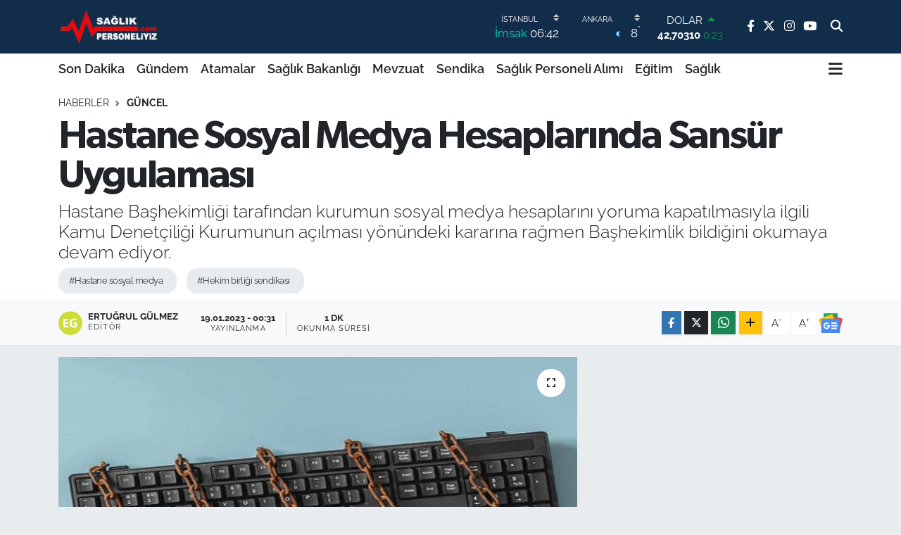

--- FILE ---
content_type: text/html; charset=UTF-8
request_url: https://www.saglikpersoneliyiz.com/hastane-sosyal-medya-hesaplarinda-sansur-uygulamasi
body_size: 22378
content:
<!DOCTYPE html>
<html lang="tr" data-theme="flow">
<head>
<link rel="dns-prefetch" href="//www.saglikpersoneliyiz.com">
<link rel="dns-prefetch" href="//saglikpersoneliyizcom.teimg.com">
<link rel="dns-prefetch" href="//static.tebilisim.com">
<link rel="dns-prefetch" href="//www.googletagmanager.com">
<link rel="dns-prefetch" href="//www.facebook.com">
<link rel="dns-prefetch" href="//www.twitter.com">
<link rel="dns-prefetch" href="//www.instagram.com">
<link rel="dns-prefetch" href="//www.youtube.com">
<link rel="dns-prefetch" href="//api.whatsapp.com">
<link rel="dns-prefetch" href="//www.w3.org">
<link rel="dns-prefetch" href="//x.com">
<link rel="dns-prefetch" href="//www.linkedin.com">
<link rel="dns-prefetch" href="//pinterest.com">
<link rel="dns-prefetch" href="//t.me">
<link rel="dns-prefetch" href="//news.google.com">
<link rel="dns-prefetch" href="//pagead2.googlesyndication.com">
<link rel="dns-prefetch" href="//facebook.com">
<link rel="dns-prefetch" href="//tebilisim.com">
<link rel="dns-prefetch" href="//twitter.com">
<link rel="dns-prefetch" href="//cdn.onesignal.com">

    <meta charset="utf-8">
<title>Hastane Sosyal Medya Hesaplarında Sansür Uygulaması - Personel Sağlık Personeli Haber NET</title>
<meta name="description" content="Hastane Başhekimliği tarafından kurumun sosyal medya hesaplarını yoruma kapatılmasıyla ilgili Kamu Denetçiliği Kurumunun açılması yönündeki kararına rağmen Başhekimlik bildiğini okumaya devam ediyor.">
<meta name="keywords" content="hastane sosyal medya, hekim birliği sendikası">
<link rel="canonical" href="https://www.saglikpersoneliyiz.com/hastane-sosyal-medya-hesaplarinda-sansur-uygulamasi">
<meta name="viewport" content="width=device-width,initial-scale=1">
<meta name="X-UA-Compatible" content="IE=edge">
<meta name="robots" content="max-image-preview:large">
<meta name="theme-color" content="#122d4a">
<meta name="title" content="Hastane Sosyal Medya Hesaplarında Sansür Uygulaması">
<meta name="articleSection" content="news">
<meta name="datePublished" content="2023-01-19T00:31:00+03:00">
<meta name="dateModified" content="2023-01-19T00:31:00+03:00">
<meta name="articleAuthor" content="Ertuğrul Gülmez">
<meta name="author" content="Ertuğrul Gülmez">
<meta property="og:site_name" content="Personel Sağlık Personeli Haber NET">
<meta property="og:title" content="Hastane Sosyal Medya Hesaplarında Sansür Uygulaması">
<meta property="og:description" content="Hastane Başhekimliği tarafından kurumun sosyal medya hesaplarını yoruma kapatılmasıyla ilgili Kamu Denetçiliği Kurumunun açılması yönündeki kararına rağmen Başhekimlik bildiğini okumaya devam ediyor.">
<meta property="og:url" content="https://www.saglikpersoneliyiz.com/hastane-sosyal-medya-hesaplarinda-sansur-uygulamasi">
<meta property="og:image" content="https://saglikpersoneliyizcom.teimg.com/crop/1280x720/saglikpersoneliyiz-com/uploads/2023/01/hastane-sosyal-medya-hesaplarinda-sansur-uygulamasi.jpg">
<meta property="og:image:width" content="1280">
<meta property="og:image:height" content="720">
<meta property="og:image:alt" content="Hastane Sosyal Medya Hesaplarında Sansür Uygulaması">
<meta property="og:type" content="article">
<meta name="twitter:card" content="summary_large_image">
<meta name="twitter:site" content="@saglikpersonel_">
<meta name="twitter:title" content="Hastane Sosyal Medya Hesaplarında Sansür Uygulaması">
<meta name="twitter:description" content="Hastane Başhekimliği tarafından kurumun sosyal medya hesaplarını yoruma kapatılmasıyla ilgili Kamu Denetçiliği Kurumunun açılması yönündeki kararına rağmen Başhekimlik bildiğini okumaya devam ediyor.">
<meta name="twitter:image" content="https://saglikpersoneliyizcom.teimg.com/crop/1280x720/saglikpersoneliyiz-com/uploads/2023/01/hastane-sosyal-medya-hesaplarinda-sansur-uygulamasi.jpg">
<meta name="twitter:url" content="https://www.saglikpersoneliyiz.com/hastane-sosyal-medya-hesaplarinda-sansur-uygulamasi">
<link rel="shortcut icon" type="image/x-icon" href="https://saglikpersoneliyizcom.teimg.com/saglikpersoneliyiz-com/uploads/2022/07/saglik-personeliyiz-favicon.png">
<link rel="manifest" href="https://www.saglikpersoneliyiz.com/manifest.json?v=6.6.2" />
<link rel="preload" href="https://static.tebilisim.com/flow/assets/css/font-awesome/fa-solid-900.woff2" as="font" type="font/woff2" crossorigin />
<link rel="preload" href="https://static.tebilisim.com/flow/assets/css/font-awesome/fa-brands-400.woff2" as="font" type="font/woff2" crossorigin />
<link rel="preload" href="https://static.tebilisim.com/flow/assets/css/weather-icons/font/weathericons-regular-webfont.woff2" as="font" type="font/woff2" crossorigin />
<link rel="preload" href="https://static.tebilisim.com/flow/vendor/te/fonts/raleway/raleway.woff2" as="font" type="font/woff2" crossorigin />

<link rel="preload"
	href="https://static.tebilisim.com/flow/vendor/te/fonts/gibson/Gibson-Bold.woff2"
	as="font" type="font/woff2" crossorigin />
<link rel="preload"
	href="https://static.tebilisim.com/flow/vendor/te/fonts/gibson/Gibson-BoldItalic.woff2"
	as="font" type="font/woff2" crossorigin />
<link rel="preload"
	href="https://static.tebilisim.com/flow/vendor/te/fonts/gibson/Gibson-Italic.woff2"
	as="font" type="font/woff2" crossorigin />
<link rel="preload"
	href="https://static.tebilisim.com/flow/vendor/te/fonts/gibson/Gibson-Light.woff2"
	as="font" type="font/woff2" crossorigin />
<link rel="preload"
	href="https://static.tebilisim.com/flow/vendor/te/fonts/gibson/Gibson-LightItalic.woff2"
	as="font" type="font/woff2" crossorigin />
<link rel="preload"
	href="https://static.tebilisim.com/flow/vendor/te/fonts/gibson/Gibson-SemiBold.woff2"
	as="font" type="font/woff2" crossorigin />
<link rel="preload"
	href="https://static.tebilisim.com/flow/vendor/te/fonts/gibson/Gibson-SemiBoldItalic.woff2"
	as="font" type="font/woff2" crossorigin />
<link rel="preload"
	href="https://static.tebilisim.com/flow/vendor/te/fonts/gibson/Gibson.woff2"
	as="font" type="font/woff2" crossorigin />

<link rel="preload" as="style" href="https://static.tebilisim.com/flow/vendor/te/fonts/raleway.css?v=6.6.2">
<link rel="stylesheet" href="https://static.tebilisim.com/flow/vendor/te/fonts/raleway.css?v=6.6.2">
<link rel="preload" as="style" href="https://static.tebilisim.com/flow/vendor/te/fonts/gibson.css?v=6.6.2">
<link rel="stylesheet" href="https://static.tebilisim.com/flow/vendor/te/fonts/gibson.css?v=6.6.2">

<link rel="preload" as="image" href="https://saglikpersoneliyizcom.teimg.com/crop/1280x720/saglikpersoneliyiz-com/uploads/2023/01/hastane-sosyal-medya-hesaplarinda-sansur-uygulamasi.jpg">
<style>:root {
        --te-link-color: #333;
        --te-link-hover-color: #000;
        --te-font: "Raleway";
        --te-secondary-font: "Gibson";
        --te-h1-font-size: 56px;
        --te-color: #122d4a;
        --te-hover-color: #194c82;
        --mm-ocd-width: 85%!important; /*  Mobil Menü Genişliği */
        --swiper-theme-color: var(--te-color)!important;
        --header-13-color: #ffc107;
    }</style><link rel="preload" as="style" href="https://static.tebilisim.com/flow/assets/vendor/bootstrap/css/bootstrap.min.css?v=6.6.2">
<link rel="stylesheet" href="https://static.tebilisim.com/flow/assets/vendor/bootstrap/css/bootstrap.min.css?v=6.6.2">
<link rel="preload" as="style" href="https://static.tebilisim.com/flow/assets/css/app6.6.2.min.css">
<link rel="stylesheet" href="https://static.tebilisim.com/flow/assets/css/app6.6.2.min.css">



<script type="application/ld+json">{"@context":"https:\/\/schema.org","@type":"WebSite","url":"https:\/\/www.saglikpersoneliyiz.com","potentialAction":{"@type":"SearchAction","target":"https:\/\/www.saglikpersoneliyiz.com\/arama?q={query}","query-input":"required name=query"}}</script>

<script type="application/ld+json">{"@context":"https:\/\/schema.org","@type":"NewsMediaOrganization","url":"https:\/\/www.saglikpersoneliyiz.com","name":"Personel Sa\u011fl\u0131k","logo":"https:\/\/saglikpersoneliyizcom.teimg.com\/saglikpersoneliyiz-com\/uploads\/2025\/05\/personel-saglik.png","sameAs":["https:\/\/www.facebook.com\/saglikpersoneliyizcom\/","https:\/\/www.twitter.com\/saglikpersonel_","https:\/\/www.youtube.com\/channel\/UCNvGcozkbl_W2dVZvebXpuw","https:\/\/www.instagram.com\/saglikpersoneliyiz"]}</script>

<script type="application/ld+json">{"@context":"https:\/\/schema.org","@graph":[{"@type":"SiteNavigationElement","name":"Ana Sayfa","url":"https:\/\/www.saglikpersoneliyiz.com","@id":"https:\/\/www.saglikpersoneliyiz.com"},{"@type":"SiteNavigationElement","name":"G\u00fcndem","url":"https:\/\/www.saglikpersoneliyiz.com\/gundem","@id":"https:\/\/www.saglikpersoneliyiz.com\/gundem"},{"@type":"SiteNavigationElement","name":"Sa\u011fl\u0131k Bakanl\u0131\u011f\u0131","url":"https:\/\/www.saglikpersoneliyiz.com\/saglik-bakanligi","@id":"https:\/\/www.saglikpersoneliyiz.com\/saglik-bakanligi"},{"@type":"SiteNavigationElement","name":"Mevzuat","url":"https:\/\/www.saglikpersoneliyiz.com\/mevzuat","@id":"https:\/\/www.saglikpersoneliyiz.com\/mevzuat"},{"@type":"SiteNavigationElement","name":"Sendika","url":"https:\/\/www.saglikpersoneliyiz.com\/sendika","@id":"https:\/\/www.saglikpersoneliyiz.com\/sendika"},{"@type":"SiteNavigationElement","name":"Sa\u011fl\u0131k Personeli Al\u0131m\u0131","url":"https:\/\/www.saglikpersoneliyiz.com\/saglik-personeli-alimi","@id":"https:\/\/www.saglikpersoneliyiz.com\/saglik-personeli-alimi"},{"@type":"SiteNavigationElement","name":"Sa\u011fl\u0131k","url":"https:\/\/www.saglikpersoneliyiz.com\/saglik","@id":"https:\/\/www.saglikpersoneliyiz.com\/saglik"},{"@type":"SiteNavigationElement","name":"E\u011fitim","url":"https:\/\/www.saglikpersoneliyiz.com\/egitim","@id":"https:\/\/www.saglikpersoneliyiz.com\/egitim"},{"@type":"SiteNavigationElement","name":"Atamalar","url":"https:\/\/www.saglikpersoneliyiz.com\/atamalar","@id":"https:\/\/www.saglikpersoneliyiz.com\/atamalar"},{"@type":"SiteNavigationElement","name":"G\u00fcncel","url":"https:\/\/www.saglikpersoneliyiz.com\/guncel","@id":"https:\/\/www.saglikpersoneliyiz.com\/guncel"},{"@type":"SiteNavigationElement","name":"Yerel","url":"https:\/\/www.saglikpersoneliyiz.com\/yerel","@id":"https:\/\/www.saglikpersoneliyiz.com\/yerel"},{"@type":"SiteNavigationElement","name":"Kamu Al\u0131mlar\u0131","url":"https:\/\/www.saglikpersoneliyiz.com\/kamu-alimlari","@id":"https:\/\/www.saglikpersoneliyiz.com\/kamu-alimlari"},{"@type":"SiteNavigationElement","name":"Son Dakika","url":"https:\/\/www.saglikpersoneliyiz.com\/son-dakika","@id":"https:\/\/www.saglikpersoneliyiz.com\/son-dakika"},{"@type":"SiteNavigationElement","name":"K\u00fcnye","url":"https:\/\/www.saglikpersoneliyiz.com\/kunye","@id":"https:\/\/www.saglikpersoneliyiz.com\/kunye"},{"@type":"SiteNavigationElement","name":"Veri Politikas\u0131","url":"https:\/\/www.saglikpersoneliyiz.com\/veri-politikasi","@id":"https:\/\/www.saglikpersoneliyiz.com\/veri-politikasi"},{"@type":"SiteNavigationElement","name":"Gizlilik Politikas\u0131","url":"https:\/\/www.saglikpersoneliyiz.com\/gizlilik-politikasi","@id":"https:\/\/www.saglikpersoneliyiz.com\/gizlilik-politikasi"},{"@type":"SiteNavigationElement","name":"Kullan\u0131c\u0131 S\u00f6zle\u015fmesi","url":"https:\/\/www.saglikpersoneliyiz.com\/kullanici-sozlesmesi","@id":"https:\/\/www.saglikpersoneliyiz.com\/kullanici-sozlesmesi"},{"@type":"SiteNavigationElement","name":"\u0130leti\u015fim","url":"https:\/\/www.saglikpersoneliyiz.com\/iletisim","@id":"https:\/\/www.saglikpersoneliyiz.com\/iletisim"},{"@type":"SiteNavigationElement","name":"Gizlilik S\u00f6zle\u015fmesi","url":"https:\/\/www.saglikpersoneliyiz.com\/gizlilik-sozlesmesi","@id":"https:\/\/www.saglikpersoneliyiz.com\/gizlilik-sozlesmesi"},{"@type":"SiteNavigationElement","name":"Yazarlar","url":"https:\/\/www.saglikpersoneliyiz.com\/yazarlar","@id":"https:\/\/www.saglikpersoneliyiz.com\/yazarlar"},{"@type":"SiteNavigationElement","name":"Foto Galeri","url":"https:\/\/www.saglikpersoneliyiz.com\/foto-galeri","@id":"https:\/\/www.saglikpersoneliyiz.com\/foto-galeri"},{"@type":"SiteNavigationElement","name":"Video Galeri","url":"https:\/\/www.saglikpersoneliyiz.com\/video","@id":"https:\/\/www.saglikpersoneliyiz.com\/video"},{"@type":"SiteNavigationElement","name":"Biyografiler","url":"https:\/\/www.saglikpersoneliyiz.com\/biyografi","@id":"https:\/\/www.saglikpersoneliyiz.com\/biyografi"},{"@type":"SiteNavigationElement","name":"R\u00f6portajlar","url":"https:\/\/www.saglikpersoneliyiz.com\/roportaj","@id":"https:\/\/www.saglikpersoneliyiz.com\/roportaj"},{"@type":"SiteNavigationElement","name":"Anketler","url":"https:\/\/www.saglikpersoneliyiz.com\/anketler","@id":"https:\/\/www.saglikpersoneliyiz.com\/anketler"},{"@type":"SiteNavigationElement","name":"K\u0131z\u0131lcahamam Bug\u00fcn, Yar\u0131n ve 1 Haftal\u0131k Hava Durumu Tahmini","url":"https:\/\/www.saglikpersoneliyiz.com\/kizilcahamam-hava-durumu","@id":"https:\/\/www.saglikpersoneliyiz.com\/kizilcahamam-hava-durumu"},{"@type":"SiteNavigationElement","name":"K\u0131z\u0131lcahamam Namaz Vakitleri","url":"https:\/\/www.saglikpersoneliyiz.com\/kizilcahamam-namaz-vakitleri","@id":"https:\/\/www.saglikpersoneliyiz.com\/kizilcahamam-namaz-vakitleri"},{"@type":"SiteNavigationElement","name":"Puan Durumu ve Fikst\u00fcr","url":"https:\/\/www.saglikpersoneliyiz.com\/futbol\/st-super-lig-puan-durumu-ve-fikstur","@id":"https:\/\/www.saglikpersoneliyiz.com\/futbol\/st-super-lig-puan-durumu-ve-fikstur"}]}</script>

<script type="application/ld+json">{"@context":"https:\/\/schema.org","@type":"BreadcrumbList","itemListElement":[{"@type":"ListItem","position":1,"item":{"@type":"Thing","@id":"https:\/\/www.saglikpersoneliyiz.com","name":"Haberler"}},{"@type":"ListItem","position":2,"item":{"@type":"Thing","@id":"https:\/\/www.saglikpersoneliyiz.com\/guncel","name":"G\u00fcncel"}},{"@type":"ListItem","position":3,"item":{"@type":"Thing","@id":"https:\/\/www.saglikpersoneliyiz.com\/hastane-sosyal-medya-hesaplarinda-sansur-uygulamasi","name":"Hastane Sosyal Medya Hesaplar\u0131nda Sans\u00fcr Uygulamas\u0131"}}]}</script>
<script type="application/ld+json">{"@context":"https:\/\/schema.org","@type":"NewsArticle","headline":"Hastane Sosyal Medya Hesaplar\u0131nda Sans\u00fcr Uygulamas\u0131","articleSection":"G\u00fcncel","dateCreated":"2023-01-19T00:31:00+03:00","datePublished":"2023-01-19T00:31:00+03:00","dateModified":"2023-01-19T00:31:00+03:00","wordCount":160,"genre":"news","mainEntityOfPage":{"@type":"WebPage","@id":"https:\/\/www.saglikpersoneliyiz.com\/hastane-sosyal-medya-hesaplarinda-sansur-uygulamasi"},"articleBody":"Hastane Ba\u015fhekimli\u011finin sosyal medya hesaplar\u0131n\u0131 vatanda\u015f\u0131n yorumuna kapatmas\u0131yla ilgili a\u00e7\u0131klama yapan Hekim Birli\u011fi Sendikas\u0131 Genel Ba\u015fkan Yard\u0131mc\u0131s\u0131 \u00c7a\u011flar Y\u0131ld\u0131r\u0131m, Cumhurba\u015fkan\u0131 Erdo\u011fan\u2019\u0131n s\u00f6z\u00fcn\u00fc hat\u0131rlatt\u0131.\r\n\r\nY\u0131ld\u0131r\u0131m a\u00e7\u0131klamas\u0131nda Cumhurba\u015fkan\u0131 Erdo\u011fan\u2019\u0131n, \"Hak ve \u00f6zg\u00fcrl\u00fckler bak\u0131m\u0131ndan T\u00fcrkiye'den daha ileri bir \u00fclke yoktur\" s\u00f6z\u00fcn\u00fc al\u0131nt\u0131layarak, \u201cmisyonunuz ile ba\u015fhekimin vatanda\u015f\u0131n ifade \u00f6zg\u00fcrl\u00fc\u011f\u00fcne bak\u0131\u015f\u0131 aras\u0131nda ki fark\u0131 taktirinize sunuyorum.\u201d \u0130fadelerini kulland\u0131.\r\n\r\nBa\u015fhekimin, KDK\u2019n\u0131n karar\u0131na ra\u011fmen bizi \u015fikayet edebilirsiniz dedi\u011fine dikkat \u00e7eken Y\u0131ld\u0131r\u0131m, \u201cBizi \u015fikayet edebilirsiniz diyor say\u0131n ba\u015fhekim.2023 \u00f6zg\u00fcrl\u00fcklerin T\u00fcrkiye'sinde hukuki zeminde hakk\u0131m\u0131z\u0131 sonuna kadar arayaca\u011f\u0131z ve olu\u015fan kamusal zarar\u0131n da taraf\u0131n\u0131za r\u00fccu edilmesini d\u00fczenleyen anayasa maddesine istinaden idarelere ba\u015fvuraca\u011f\u0131z.\u201d dedi.\r\n\r\n","description":"Hastane Ba\u015fhekimli\u011fi taraf\u0131ndan kurumun sosyal medya hesaplar\u0131n\u0131 yoruma kapat\u0131lmas\u0131yla ilgili Kamu Denet\u00e7ili\u011fi Kurumunun a\u00e7\u0131lmas\u0131 y\u00f6n\u00fcndeki karar\u0131na ra\u011fmen Ba\u015fhekimlik bildi\u011fini okumaya devam ediyor.","inLanguage":"tr-TR","keywords":["hastane sosyal medya","hekim birli\u011fi sendikas\u0131"],"image":{"@type":"ImageObject","url":"https:\/\/saglikpersoneliyizcom.teimg.com\/crop\/1280x720\/saglikpersoneliyiz-com\/uploads\/2023\/01\/hastane-sosyal-medya-hesaplarinda-sansur-uygulamasi.jpg","width":"1280","height":"720","caption":"Hastane Sosyal Medya Hesaplar\u0131nda Sans\u00fcr Uygulamas\u0131"},"publishingPrinciples":"https:\/\/www.saglikpersoneliyiz.com\/gizlilik-sozlesmesi","isFamilyFriendly":"http:\/\/schema.org\/True","isAccessibleForFree":"http:\/\/schema.org\/True","publisher":{"@type":"Organization","name":"Personel Sa\u011fl\u0131k","image":"https:\/\/saglikpersoneliyizcom.teimg.com\/saglikpersoneliyiz-com\/uploads\/2025\/05\/personel-saglik.png","logo":{"@type":"ImageObject","url":"https:\/\/saglikpersoneliyizcom.teimg.com\/saglikpersoneliyiz-com\/uploads\/2025\/05\/personel-saglik.png","width":"640","height":"375"}},"author":{"@type":"Person","name":"Ertu\u011frul G\u00fclmez","honorificPrefix":"","jobTitle":"","url":null}}</script>









<script async data-cfasync="false"
	src="https://www.googletagmanager.com/gtag/js?id=G-WXH1HWGDVP"></script>
<script data-cfasync="false">
	window.dataLayer = window.dataLayer || [];
	  function gtag(){dataLayer.push(arguments);}
	  gtag('js', new Date());
	  gtag('config', 'G-WXH1HWGDVP');
</script>




</head>




<body class="d-flex flex-column min-vh-100">

    
    

    <header class="header-8">
    <nav class="top-header navbar navbar-expand-lg navbar-dark bg-te-color py-1">
        <div class="container">
                            <a class="navbar-brand me-0" href="/" title="Personel Sağlık Personeli Haber NET">
                <img src="https://saglikpersoneliyizcom.teimg.com/saglikpersoneliyiz-com/uploads/2025/05/personel-saglik.png" alt="Personel Sağlık Personeli Haber NET" width="150" height="40" class="light-mode img-fluid flow-logo">
<img src="https://saglikpersoneliyizcom.teimg.com/saglikpersoneliyiz-com/uploads/2025/05/personel-saglik.png" alt="Personel Sağlık Personeli Haber NET" width="150" height="40" class="dark-mode img-fluid flow-logo d-none">

            </a>
            
            <div class="header-widgets d-lg-flex justify-content-end align-items-center d-none">

                                    <!-- HAVA DURUMU -->

<input type="hidden" name="widget_setting_weathercity" value="39.78052450,32.71813750" />

    
        
        <div class="prayer-top d-none d-lg-flex justify-content-between flex-column">
            <select class="form-select border-0 bg-transparent text-white" name="city" onchange="if (!window.__cfRLUnblockHandlers) return false; window.location.href=this.value" data-cf-modified-37a56e3f38387a7f7633d2df-="">
            <option value="/adana-namaz-vakitleri" >Adana</option>
            <option value="/adiyaman-namaz-vakitleri" >Adıyaman</option>
            <option value="/afyonkarahisar-namaz-vakitleri" >Afyonkarahisar</option>
            <option value="/agri-namaz-vakitleri" >Ağrı</option>
            <option value="/aksaray-namaz-vakitleri" >Aksaray</option>
            <option value="/amasya-namaz-vakitleri" >Amasya</option>
            <option value="/ankara-namaz-vakitleri" >Ankara</option>
            <option value="/antalya-namaz-vakitleri" >Antalya</option>
            <option value="/ardahan-namaz-vakitleri" >Ardahan</option>
            <option value="/artvin-namaz-vakitleri" >Artvin</option>
            <option value="/aydin-namaz-vakitleri" >Aydın</option>
            <option value="/balikesir-namaz-vakitleri" >Balıkesir</option>
            <option value="/bartin-namaz-vakitleri" >Bartın</option>
            <option value="/batman-namaz-vakitleri" >Batman</option>
            <option value="/bayburt-namaz-vakitleri" >Bayburt</option>
            <option value="/bilecik-namaz-vakitleri" >Bilecik</option>
            <option value="/bingol-namaz-vakitleri" >Bingöl</option>
            <option value="/bitlis-namaz-vakitleri" >Bitlis</option>
            <option value="/bolu-namaz-vakitleri" >Bolu</option>
            <option value="/burdur-namaz-vakitleri" >Burdur</option>
            <option value="/bursa-namaz-vakitleri" >Bursa</option>
            <option value="/canakkale-namaz-vakitleri" >Çanakkale</option>
            <option value="/cankiri-namaz-vakitleri" >Çankırı</option>
            <option value="/corum-namaz-vakitleri" >Çorum</option>
            <option value="/denizli-namaz-vakitleri" >Denizli</option>
            <option value="/diyarbakir-namaz-vakitleri" >Diyarbakır</option>
            <option value="/duzce-namaz-vakitleri" >Düzce</option>
            <option value="/edirne-namaz-vakitleri" >Edirne</option>
            <option value="/elazig-namaz-vakitleri" >Elazığ</option>
            <option value="/erzincan-namaz-vakitleri" >Erzincan</option>
            <option value="/erzurum-namaz-vakitleri" >Erzurum</option>
            <option value="/eskisehir-namaz-vakitleri" >Eskişehir</option>
            <option value="/gaziantep-namaz-vakitleri" >Gaziantep</option>
            <option value="/giresun-namaz-vakitleri" >Giresun</option>
            <option value="/gumushane-namaz-vakitleri" >Gümüşhane</option>
            <option value="/hakkari-namaz-vakitleri" >Hakkâri</option>
            <option value="/hatay-namaz-vakitleri" >Hatay</option>
            <option value="/igdir-namaz-vakitleri" >Iğdır</option>
            <option value="/isparta-namaz-vakitleri" >Isparta</option>
            <option value="/istanbul-namaz-vakitleri"  selected >İstanbul</option>
            <option value="/izmir-namaz-vakitleri" >İzmir</option>
            <option value="/kahramanmaras-namaz-vakitleri" >Kahramanmaraş</option>
            <option value="/karabuk-namaz-vakitleri" >Karabük</option>
            <option value="/karaman-namaz-vakitleri" >Karaman</option>
            <option value="/kars-namaz-vakitleri" >Kars</option>
            <option value="/kastamonu-namaz-vakitleri" >Kastamonu</option>
            <option value="/kayseri-namaz-vakitleri" >Kayseri</option>
            <option value="/kilis-namaz-vakitleri" >Kilis</option>
            <option value="/kirikkale-namaz-vakitleri" >Kırıkkale</option>
            <option value="/kirklareli-namaz-vakitleri" >Kırklareli</option>
            <option value="/kirsehir-namaz-vakitleri" >Kırşehir</option>
            <option value="/kocaeli-namaz-vakitleri" >Kocaeli</option>
            <option value="/konya-namaz-vakitleri" >Konya</option>
            <option value="/kutahya-namaz-vakitleri" >Kütahya</option>
            <option value="/malatya-namaz-vakitleri" >Malatya</option>
            <option value="/manisa-namaz-vakitleri" >Manisa</option>
            <option value="/mardin-namaz-vakitleri" >Mardin</option>
            <option value="/mersin-namaz-vakitleri" >Mersin</option>
            <option value="/mugla-namaz-vakitleri" >Muğla</option>
            <option value="/mus-namaz-vakitleri" >Muş</option>
            <option value="/nevsehir-namaz-vakitleri" >Nevşehir</option>
            <option value="/nigde-namaz-vakitleri" >Niğde</option>
            <option value="/ordu-namaz-vakitleri" >Ordu</option>
            <option value="/osmaniye-namaz-vakitleri" >Osmaniye</option>
            <option value="/rize-namaz-vakitleri" >Rize</option>
            <option value="/sakarya-namaz-vakitleri" >Sakarya</option>
            <option value="/samsun-namaz-vakitleri" >Samsun</option>
            <option value="/sanliurfa-namaz-vakitleri" >Şanlıurfa</option>
            <option value="/siirt-namaz-vakitleri" >Siirt</option>
            <option value="/sinop-namaz-vakitleri" >Sinop</option>
            <option value="/sivas-namaz-vakitleri" >Sivas</option>
            <option value="/sirnak-namaz-vakitleri" >Şırnak</option>
            <option value="/tekirdag-namaz-vakitleri" >Tekirdağ</option>
            <option value="/tokat-namaz-vakitleri" >Tokat</option>
            <option value="/trabzon-namaz-vakitleri" >Trabzon</option>
            <option value="/tunceli-namaz-vakitleri" >Tunceli</option>
            <option value="/usak-namaz-vakitleri" >Uşak</option>
            <option value="/van-namaz-vakitleri" >Van</option>
            <option value="/yalova-namaz-vakitleri" >Yalova</option>
            <option value="/yozgat-namaz-vakitleri" >Yozgat</option>
            <option value="/zonguldak-namaz-vakitleri" >Zonguldak</option>
    </select>

                        <div class="text-white text-end"> <span class="text-cyan">İmsak</span> 06:42
            </div>
                    </div>
        <div class="weather-top weather-widget d-none d-lg-flex justify-content-between flex-column">
            <div class="weather">
                <select class="form-select border-0 bg-transparent text-white" name="city">
        <option value="37.26123150,35.39050460" >Adana</option>
        <option value="37.90782910,38.48499230" >Adıyaman</option>
        <option value="38.73910990,30.71200230" >Afyonkarahisar</option>
        <option value="39.62692180,43.02159650" >Ağrı</option>
        <option value="38.33520430,33.97500180" >Aksaray</option>
        <option value="40.65166080,35.90379660" >Amasya</option>
        <option value="39.78052450,32.71813750"  selected >Ankara</option>
        <option value="37.09516720,31.07937050" >Antalya</option>
        <option value="41.11129640,42.78316740" >Ardahan</option>
        <option value="41.07866400,41.76282230" >Artvin</option>
        <option value="37.81170330,28.48639630" >Aydın</option>
        <option value="39.76167820,28.11226790" >Balıkesir</option>
        <option value="41.58105090,32.46097940" >Bartın</option>
        <option value="37.83624960,41.36057390" >Batman</option>
        <option value="40.26032000,40.22804800" >Bayburt</option>
        <option value="40.05665550,30.06652360" >Bilecik</option>
        <option value="39.06263540,40.76960950" >Bingöl</option>
        <option value="38.65231330,42.42020280" >Bitlis</option>
        <option value="40.57597660,31.57880860" >Bolu</option>
        <option value="37.46126690,30.06652360" >Burdur</option>
        <option value="40.06554590,29.23207840" >Bursa</option>
        <option value="40.05101040,26.98524220" >Çanakkale</option>
        <option value="40.53690730,33.58838930" >Çankırı</option>
        <option value="40.49982110,34.59862630" >Çorum</option>
        <option value="37.61283950,29.23207840" >Denizli</option>
        <option value="38.10663720,40.54268960" >Diyarbakır</option>
        <option value="40.87705310,31.31927130" >Düzce</option>
        <option value="41.15172220,26.51379640" >Edirne</option>
        <option value="38.49648040,39.21990290" >Elazığ</option>
        <option value="39.76819140,39.05013060" >Erzincan</option>
        <option value="40.07467990,41.66945620" >Erzurum</option>
        <option value="39.63296570,31.26263660" >Eskişehir</option>
        <option value="37.07638820,37.38272340" >Gaziantep</option>
        <option value="40.64616720,38.59355110" >Giresun</option>
        <option value="40.28036730,39.31432530" >Gümüşhane</option>
        <option value="37.44593190,43.74498410" >Hakkâri</option>
        <option value="36.40184880,36.34980970" >Hatay</option>
        <option value="39.88798410,44.00483650" >Iğdır</option>
        <option value="38.02114640,31.07937050" >Isparta</option>
        <option value="41.16343020,28.76644080" >İstanbul</option>
        <option value="38.35916930,27.26761160" >İzmir</option>
        <option value="37.75030360,36.95410700" >Kahramanmaraş</option>
        <option value="41.18748900,32.74174190" >Karabük</option>
        <option value="37.24363360,33.61757700" >Karaman</option>
        <option value="40.28076360,42.99195270" >Kars</option>
        <option value="41.41038630,33.69983340" >Kastamonu</option>
        <option value="38.62568540,35.74068820" >Kayseri</option>
        <option value="36.82047750,37.16873390" >Kilis</option>
        <option value="39.88768780,33.75552480" >Kırıkkale</option>
        <option value="41.72597950,27.48383900" >Kırklareli</option>
        <option value="39.22689050,33.97500180" >Kırşehir</option>
        <option value="40.85327040,29.88152030" >Kocaeli</option>
        <option value="37.98381340,32.71813750" >Konya</option>
        <option value="39.35813700,29.60354950" >Kütahya</option>
        <option value="38.40150570,37.95362980" >Malatya</option>
        <option value="38.84193730,28.11226790" >Manisa</option>
        <option value="37.34429290,40.61964870" >Mardin</option>
        <option value="36.81208580,34.64147500" >Mersin</option>
        <option value="37.18358190,28.48639630" >Muğla</option>
        <option value="38.94618880,41.75389310" >Muş</option>
        <option value="38.69393990,34.68565090" >Nevşehir</option>
        <option value="38.09930860,34.68565090" >Niğde</option>
        <option value="40.79905800,37.38990050" >Ordu</option>
        <option value="37.21302580,36.17626150" >Osmaniye</option>
        <option value="40.95814970,40.92269850" >Rize</option>
        <option value="40.78885500,30.40595400" >Sakarya</option>
        <option value="41.18648590,36.13226780" >Samsun</option>
        <option value="37.35691020,39.15436770" >Şanlıurfa</option>
        <option value="37.86588620,42.14945230" >Siirt</option>
        <option value="41.55947490,34.85805320" >Sinop</option>
        <option value="39.44880390,37.12944970" >Sivas</option>
        <option value="37.41874810,42.49183380" >Şırnak</option>
        <option value="41.11212270,27.26761160" >Tekirdağ</option>
        <option value="40.39027130,36.62518630" >Tokat</option>
        <option value="40.79924100,39.58479440" >Trabzon</option>
        <option value="39.30735540,39.43877780" >Tunceli</option>
        <option value="38.54313190,29.23207840" >Uşak</option>
        <option value="38.36794170,43.71827870" >Van</option>
        <option value="40.57759860,29.20883030" >Yalova</option>
        <option value="39.72719790,35.10778580" >Yozgat</option>
        <option value="41.31249170,31.85982510" >Zonguldak</option>
    </select>




            </div>
            <div class="weather-degree text-light text-end">
                <img src="//cdn.weatherapi.com/weather/64x64/night/113.png" class="condition" width="26" height="26" alt="8"/>
                <span class="degree text-white">8</span><sup>°</sup>
            </div>
        </div>

    
<div data-location='{"city":"TUXX0014"}' class="d-none"></div>


                    <!-- PİYASALAR -->
        <div class="parite-top position-relative overflow-hidden" style="height: 40px;">
        <div class="newsticker">
            <ul class="newsticker__h4 list-unstyled text-white small" data-header="8">
                <li class="newsticker__item dollar">
                    <div>DOLAR <i class="fa fa-caret-up text-success ms-1"></i> </div>
                    <div class="fw-bold d-inline-block">42,70310</div><span
                        class="text-success d-inline-block ms-1">0.23</span>
                </li>
                <li class="newsticker__item euro">
                    <div>EURO <i class="fa fa-caret-up text-success ms-1"></i> </div>
                    <div class="fw-bold d-inline-block">50,16780</div><span
                        class="text-success d-inline-block ms-1">0.06</span>
                </li>
                <li class="newsticker__item sterlin">
                    <div>STERLİN <i class="fa fa-caret-down text-danger ms-1"></i> </div>
                    <div class="fw-bold d-inline-block">57,09340</div><span
                        class="text-danger d-inline-block ms-1">-0.02</span>
                </li>
                <li class="newsticker__item altin">
                    <div>G.ALTIN <i class="fa fa-caret-minus text-success ms-1"></i> </div>
                    <div class="fw-bold d-inline-block">5902,25000</div><span
                        class="text-success d-inline-block ms-1">0</span>
                </li>
                <li class="newsticker__item bist">
                    <div>BİST100 <i class="fa fa-caret-up text-success ms-1"></i></div>
                    <div class="fw-bold d-inline-block">11.311,00</div><span class="text-success d-inline-block ms-1">69</span>
                </li>
                <li class="newsticker__item btc">
                    <div>BITCOIN <i class="fa fa-caret-down text-danger ms-1"></i> </div>
                    <div class="fw-bold d-inline-block">88.841,84</div><span class="text-danger d-inline-block ms-1">-1.46</span>
                </li>
            </ul>
        </div>
    </div>
    

                                
                <div class="top-social-media">
                                        <a href="https://www.facebook.com/saglikpersoneliyizcom/" class="ms-2" target="_blank" rel="nofollow noreferrer noopener"><i class="fab fa-facebook-f text-white"></i></a>
                                                            <a href="https://www.twitter.com/saglikpersonel_" class="ms-2" target="_blank" rel="nofollow noreferrer noopener"><i class="fab fa-x-twitter text-white"></i></a>
                                                            <a href="https://www.instagram.com/saglikpersoneliyiz" class="ms-2" target="_blank" rel="nofollow noreferrer noopener"><i class="fab fa-instagram text-white"></i></a>
                                                                                <a href="https://www.youtube.com/channel/UCNvGcozkbl_W2dVZvebXpuw" class="ms-2" target="_blank" rel="nofollow noreferrer noopener"><i class="fab fa-youtube text-white"></i></a>
                                                        </div>
                <div class="search-top">
                    <a href="/arama" class="d-block" title="Ara">
                        <i class="fa fa-search text-white"></i>
                    </a>
                </div>
            </div>
            <ul class="nav d-lg-none px-2">
                
                <li class="nav-item"><a href="/arama" class="me-2 text-white" title="Ara"><i class="fa fa-search fa-lg"></i></a></li>
                <li class="nav-item"><a href="#menu" title="Ana Menü" class="text-white"><i class="fa fa-bars fa-lg"></i></a></li>
            </ul>
        </div>
    </nav>
    <div class="main-menu navbar navbar-expand-lg d-none d-lg-block bg-white">
        <div class="container">
            <ul  class="nav fw-semibold">
        <li class="nav-item   ">
        <a href="/son-dakika" class="nav-link text-dark" target="_self" title="Son Dakika">Son Dakika</a>
        
    </li>
        <li class="nav-item   ">
        <a href="/gundem" class="nav-link text-dark" target="_self" title="Gündem">Gündem</a>
        
    </li>
        <li class="nav-item   ">
        <a href="/atamalar" class="nav-link text-dark" target="_self" title="Atamalar">Atamalar</a>
        
    </li>
        <li class="nav-item   ">
        <a href="/saglik-bakanligi" class="nav-link text-dark" target="_self" title="Sağlık Bakanlığı">Sağlık Bakanlığı</a>
        
    </li>
        <li class="nav-item   ">
        <a href="/mevzuat" class="nav-link text-dark" target="_self" title="Mevzuat">Mevzuat</a>
        
    </li>
        <li class="nav-item   ">
        <a href="/sendika" class="nav-link text-dark" target="_self" title="Sendika">Sendika</a>
        
    </li>
        <li class="nav-item   ">
        <a href="/saglik-personeli-alimi" class="nav-link text-dark" target="_self" title="Sağlık Personeli Alımı">Sağlık Personeli Alımı</a>
        
    </li>
        <li class="nav-item   ">
        <a href="/egitim" class="nav-link text-dark" target="_self" title="Eğitim">Eğitim</a>
        
    </li>
        <li class="nav-item   ">
        <a href="/saglik" class="nav-link text-dark" target="_self" title="Sağlık">Sağlık</a>
        
    </li>
    </ul>

            <ul class="navigation-menu nav d-flex align-items-center">
                
                <li class="nav-item dropdown position-static">
                    <a class="nav-link pe-0 text-dark" data-bs-toggle="dropdown" href="#" aria-haspopup="true"
                        aria-expanded="false" title="Ana Menü">
                        <i class="fa fa-bars fa-lg"></i>
                    </a>
                    <div class="mega-menu dropdown-menu dropdown-menu-end text-capitalize shadow-lg border-0 rounded-0">

    <div class="row g-3 small p-3">

                <div class="col">
            <div class="extra-sections bg-light p-3 border">
                <a href="https://www.saglikpersoneliyiz.com/istanbul-nobetci-eczaneler" title="Nöbetçi Eczaneler" class="d-block border-bottom pb-2 mb-2" target="_self"><i class="fa-solid fa-capsules me-2"></i>Nöbetçi Eczaneler</a>
<a href="https://www.saglikpersoneliyiz.com/istanbul-hava-durumu" title="Hava Durumu" class="d-block border-bottom pb-2 mb-2" target="_self"><i class="fa-solid fa-cloud-sun me-2"></i>Hava Durumu</a>
<a href="https://www.saglikpersoneliyiz.com/istanbul-namaz-vakitleri" title="Namaz Vakitleri" class="d-block border-bottom pb-2 mb-2" target="_self"><i class="fa-solid fa-mosque me-2"></i>Namaz Vakitleri</a>
<a href="https://www.saglikpersoneliyiz.com/istanbul-trafik-durumu" title="Trafik Durumu" class="d-block border-bottom pb-2 mb-2" target="_self"><i class="fa-solid fa-car me-2"></i>Trafik Durumu</a>
<a href="https://www.saglikpersoneliyiz.com/futbol/super-lig-puan-durumu-ve-fikstur" title="Süper Lig Puan Durumu ve Fikstür" class="d-block border-bottom pb-2 mb-2" target="_self"><i class="fa-solid fa-chart-bar me-2"></i>Süper Lig Puan Durumu ve Fikstür</a>
<a href="https://www.saglikpersoneliyiz.com/tum-mansetler" title="Tüm Manşetler" class="d-block border-bottom pb-2 mb-2" target="_self"><i class="fa-solid fa-newspaper me-2"></i>Tüm Manşetler</a>
<a href="https://www.saglikpersoneliyiz.com/sondakika-haberleri" title="Son Dakika Haberleri" class="d-block border-bottom pb-2 mb-2" target="_self"><i class="fa-solid fa-bell me-2"></i>Son Dakika Haberleri</a>

            </div>
        </div>
        
        <div class="col">
        <a href="/son-dakika" class="d-block border-bottom  pb-2 mb-2" target="_self" title="Son Dakika">Son Dakika</a>
            <a href="/gundem" class="d-block border-bottom  pb-2 mb-2" target="_self" title="Gündem">Gündem</a>
            <a href="/atamalar" class="d-block border-bottom  pb-2 mb-2" target="_self" title="Atamalar">Atamalar</a>
            <a href="/saglik-bakanligi" class="d-block border-bottom  pb-2 mb-2" target="_self" title="Sağlık Bakanlığı">Sağlık Bakanlığı</a>
            <a href="/mevzuat" class="d-block border-bottom  pb-2 mb-2" target="_self" title="Mevzuat">Mevzuat</a>
            <a href="/sendika" class="d-block border-bottom  pb-2 mb-2" target="_self" title="Sendika">Sendika</a>
            <a href="/saglik-personeli-alimi" class="d-block  pb-2 mb-2" target="_self" title="Sağlık Personeli Alımı">Sağlık Personeli Alımı</a>
        </div><div class="col">
            <a href="/egitim" class="d-block border-bottom  pb-2 mb-2" target="_self" title="Eğitim">Eğitim</a>
            <a href="/saglik" class="d-block border-bottom  pb-2 mb-2" target="_self" title="Sağlık">Sağlık</a>
            <a href="/guncel" class="d-block border-bottom  pb-2 mb-2" target="_self" title="Güncel">Güncel</a>
            <a href="/kamu-alimlari" class="d-block border-bottom  pb-2 mb-2" target="_self" title="Kamu Alımları">Kamu Alımları</a>
        </div>


    </div>

    <div class="p-3 bg-light">
                <a class="me-3"
            href="https://www.facebook.com/saglikpersoneliyizcom/" target="_blank" rel="nofollow noreferrer noopener"><i class="fab fa-facebook me-2 text-navy"></i> Facebook</a>
                        <a class="me-3"
            href="https://www.twitter.com/saglikpersonel_" target="_blank" rel="nofollow noreferrer noopener"><i class="fab fa-x-twitter "></i> Twitter</a>
                        <a class="me-3"
            href="https://www.instagram.com/saglikpersoneliyiz" target="_blank" rel="nofollow noreferrer noopener"><i class="fab fa-instagram me-2 text-magenta"></i> Instagram</a>
                                <a class="me-3"
            href="https://www.youtube.com/channel/UCNvGcozkbl_W2dVZvebXpuw" target="_blank" rel="nofollow noreferrer noopener"><i class="fab fa-youtube me-2 text-danger"></i> Youtube</a>
                                                <a class="" href="https://api.whatsapp.com/send?phone=05514912294" title="Whatsapp" rel="nofollow noreferrer noopener"><i
            class="fab fa-whatsapp me-2 text-navy"></i> WhatsApp İhbar Hattı</a>    </div>

    <div class="mega-menu-footer p-2 bg-te-color">
        <a class="dropdown-item text-white" href="/kunye" title="Künye"><i class="fa fa-id-card me-2"></i> Künye</a>
        <a class="dropdown-item text-white" href="/iletisim" title="İletişim"><i class="fa fa-envelope me-2"></i> İletişim</a>
        <a class="dropdown-item text-white" href="/rss-baglantilari" title="RSS Bağlantıları"><i class="fa fa-rss me-2"></i> RSS Bağlantıları</a>
        <a class="dropdown-item text-white" href="/member/login" title="Üyelik Girişi"><i class="fa fa-user me-2"></i> Üyelik Girişi</a>
    </div>


</div>

                </li>
            </ul>
        </div>
    </div>
    <ul  class="mobile-categories d-lg-none list-inline bg-white">
        <li class="list-inline-item">
        <a href="/son-dakika" class="text-dark" target="_self" title="Son Dakika">
                Son Dakika
        </a>
    </li>
        <li class="list-inline-item">
        <a href="/gundem" class="text-dark" target="_self" title="Gündem">
                Gündem
        </a>
    </li>
        <li class="list-inline-item">
        <a href="/atamalar" class="text-dark" target="_self" title="Atamalar">
                Atamalar
        </a>
    </li>
        <li class="list-inline-item">
        <a href="/saglik-bakanligi" class="text-dark" target="_self" title="Sağlık Bakanlığı">
                Sağlık Bakanlığı
        </a>
    </li>
        <li class="list-inline-item">
        <a href="/mevzuat" class="text-dark" target="_self" title="Mevzuat">
                Mevzuat
        </a>
    </li>
        <li class="list-inline-item">
        <a href="/sendika" class="text-dark" target="_self" title="Sendika">
                Sendika
        </a>
    </li>
        <li class="list-inline-item">
        <a href="/saglik-personeli-alimi" class="text-dark" target="_self" title="Sağlık Personeli Alımı">
                Sağlık Personeli Alımı
        </a>
    </li>
        <li class="list-inline-item">
        <a href="/egitim" class="text-dark" target="_self" title="Eğitim">
                Eğitim
        </a>
    </li>
        <li class="list-inline-item">
        <a href="/saglik" class="text-dark" target="_self" title="Sağlık">
                Sağlık
        </a>
    </li>
    </ul>

</header>






<main class="single overflow-hidden" style="min-height: 300px">

            
    
    <div class="infinite" data-show-advert="1">

    

    <div class="infinite-item d-block" data-id="2243" data-category-id="28" data-reference="TE\Blog\Models\Post" data-json-url="/service/json/featured-infinite.json">

        

        <div class="post-header pt-3 bg-white">

    <div class="container">

        
        <nav class="meta-category d-flex justify-content-lg-start" style="--bs-breadcrumb-divider: url(&#34;data:image/svg+xml,%3Csvg xmlns='http://www.w3.org/2000/svg' width='8' height='8'%3E%3Cpath d='M2.5 0L1 1.5 3.5 4 1 6.5 2.5 8l4-4-4-4z' fill='%236c757d'/%3E%3C/svg%3E&#34;);" aria-label="breadcrumb">
        <ol class="breadcrumb mb-0">
            <li class="breadcrumb-item"><a href="https://www.saglikpersoneliyiz.com" class="breadcrumb_link" target="_self">Haberler</a></li>
            <li class="breadcrumb-item active fw-bold" aria-current="page"><a href="/guncel" target="_self" class="breadcrumb_link text-dark" title="Güncel">Güncel</a></li>
        </ol>
</nav>

        <h1 class="h2 fw-bold text-lg-start headline my-2" itemprop="headline">Hastane Sosyal Medya Hesaplarında Sansür Uygulaması</h1>
        
        <h2 class="lead text-lg-start text-dark my-2 description" itemprop="description">Hastane Başhekimliği tarafından kurumun sosyal medya hesaplarını yoruma kapatılmasıyla ilgili Kamu Denetçiliği Kurumunun açılması yönündeki kararına rağmen Başhekimlik bildiğini okumaya devam ediyor.</h2>
        
        <div class="news-tags">
        <a href="https://www.saglikpersoneliyiz.com/haberleri/hastane-sosyal-medya" title="hastane sosyal medya" class="news-tags__link" rel="nofollow">#Hastane sosyal medya</a>
        <a href="https://www.saglikpersoneliyiz.com/haberleri/hekim-birligi-sendikasi" title="hekim birliği sendikası" class="news-tags__link" rel="nofollow">#Hekim birliği sendikası</a>
    </div>

    </div>

    <div class="bg-light py-1">
        <div class="container d-flex justify-content-between align-items-center">

            <div class="meta-author">
            <a href="/muhabir/6/ertugrul-gulmez" class="d-flex" title="Ertuğrul Gülmez" target="_self">
            <img class="me-2 rounded-circle" width="34" height="34" src="[data-uri]"
                loading="lazy" alt="Ertuğrul Gülmez">
            <div class="me-3 flex-column align-items-center justify-content-center">
                <div class="fw-bold text-dark">Ertuğrul Gülmez</div>
                <div class="info text-dark">Editör</div>
            </div>
        </a>
    
    <div class="box">
    <time class="fw-bold">19.01.2023 - 00:31</time>
    <span class="info">Yayınlanma</span>
</div>

    
    
    <div class="box">
    <span class="fw-bold">1 Dk</span>
    <span class="info text-dark">Okunma Süresi</span>
</div>





</div>


            <div class="share-area justify-content-end align-items-center d-none d-lg-flex">

    <div class="mobile-share-button-container mb-2 d-block d-md-none">
    <button class="btn btn-primary btn-sm rounded-0 shadow-sm w-100" onclick="if (!window.__cfRLUnblockHandlers) return false; handleMobileShare(event, 'Hastane Sosyal Medya Hesaplarında Sansür Uygulaması', 'https://www.saglikpersoneliyiz.com/hastane-sosyal-medya-hesaplarinda-sansur-uygulamasi')" title="Paylaş" data-cf-modified-37a56e3f38387a7f7633d2df-="">
        <i class="fas fa-share-alt me-2"></i>Paylaş
    </button>
</div>

<div class="social-buttons-new d-none d-md-flex justify-content-between">
    <a href="https://www.facebook.com/sharer/sharer.php?u=https%3A%2F%2Fwww.saglikpersoneliyiz.com%2Fhastane-sosyal-medya-hesaplarinda-sansur-uygulamasi" onclick="if (!window.__cfRLUnblockHandlers) return false; initiateDesktopShare(event, 'facebook')" class="btn btn-primary btn-sm rounded-0 shadow-sm me-1" title="Facebook'ta Paylaş" data-platform="facebook" data-share-url="https://www.saglikpersoneliyiz.com/hastane-sosyal-medya-hesaplarinda-sansur-uygulamasi" data-share-title="Hastane Sosyal Medya Hesaplarında Sansür Uygulaması" rel="noreferrer nofollow noopener external" data-cf-modified-37a56e3f38387a7f7633d2df-="">
        <i class="fab fa-facebook-f"></i>
    </a>

    <a href="https://x.com/intent/tweet?url=https%3A%2F%2Fwww.saglikpersoneliyiz.com%2Fhastane-sosyal-medya-hesaplarinda-sansur-uygulamasi&text=Hastane+Sosyal+Medya+Hesaplar%C4%B1nda+Sans%C3%BCr+Uygulamas%C4%B1" onclick="if (!window.__cfRLUnblockHandlers) return false; initiateDesktopShare(event, 'twitter')" class="btn btn-dark btn-sm rounded-0 shadow-sm me-1" title="X'de Paylaş" data-platform="twitter" data-share-url="https://www.saglikpersoneliyiz.com/hastane-sosyal-medya-hesaplarinda-sansur-uygulamasi" data-share-title="Hastane Sosyal Medya Hesaplarında Sansür Uygulaması" rel="noreferrer nofollow noopener external" data-cf-modified-37a56e3f38387a7f7633d2df-="">
        <i class="fab fa-x-twitter text-white"></i>
    </a>

    <a href="https://api.whatsapp.com/send?text=Hastane+Sosyal+Medya+Hesaplar%C4%B1nda+Sans%C3%BCr+Uygulamas%C4%B1+-+https%3A%2F%2Fwww.saglikpersoneliyiz.com%2Fhastane-sosyal-medya-hesaplarinda-sansur-uygulamasi" onclick="if (!window.__cfRLUnblockHandlers) return false; initiateDesktopShare(event, 'whatsapp')" class="btn btn-success btn-sm rounded-0 btn-whatsapp shadow-sm me-1" title="Whatsapp'ta Paylaş" data-platform="whatsapp" data-share-url="https://www.saglikpersoneliyiz.com/hastane-sosyal-medya-hesaplarinda-sansur-uygulamasi" data-share-title="Hastane Sosyal Medya Hesaplarında Sansür Uygulaması" rel="noreferrer nofollow noopener external" data-cf-modified-37a56e3f38387a7f7633d2df-="">
        <i class="fab fa-whatsapp fa-lg"></i>
    </a>

    <div class="dropdown">
        <button class="dropdownButton btn btn-sm rounded-0 btn-warning border-none shadow-sm me-1" type="button" data-bs-toggle="dropdown" name="socialDropdownButton" title="Daha Fazla">
            <i id="icon" class="fa fa-plus"></i>
        </button>

        <ul class="dropdown-menu dropdown-menu-end border-0 rounded-1 shadow">
            <li>
                <a href="https://www.linkedin.com/sharing/share-offsite/?url=https%3A%2F%2Fwww.saglikpersoneliyiz.com%2Fhastane-sosyal-medya-hesaplarinda-sansur-uygulamasi" class="dropdown-item" onclick="if (!window.__cfRLUnblockHandlers) return false; initiateDesktopShare(event, 'linkedin')" data-platform="linkedin" data-share-url="https://www.saglikpersoneliyiz.com/hastane-sosyal-medya-hesaplarinda-sansur-uygulamasi" data-share-title="Hastane Sosyal Medya Hesaplarında Sansür Uygulaması" rel="noreferrer nofollow noopener external" title="Linkedin" data-cf-modified-37a56e3f38387a7f7633d2df-="">
                    <i class="fab fa-linkedin text-primary me-2"></i>Linkedin
                </a>
            </li>
            <li>
                <a href="https://pinterest.com/pin/create/button/?url=https%3A%2F%2Fwww.saglikpersoneliyiz.com%2Fhastane-sosyal-medya-hesaplarinda-sansur-uygulamasi&description=Hastane+Sosyal+Medya+Hesaplar%C4%B1nda+Sans%C3%BCr+Uygulamas%C4%B1&media=" class="dropdown-item" onclick="if (!window.__cfRLUnblockHandlers) return false; initiateDesktopShare(event, 'pinterest')" data-platform="pinterest" data-share-url="https://www.saglikpersoneliyiz.com/hastane-sosyal-medya-hesaplarinda-sansur-uygulamasi" data-share-title="Hastane Sosyal Medya Hesaplarında Sansür Uygulaması" rel="noreferrer nofollow noopener external" title="Pinterest" data-cf-modified-37a56e3f38387a7f7633d2df-="">
                    <i class="fab fa-pinterest text-danger me-2"></i>Pinterest
                </a>
            </li>
            <li>
                <a href="https://t.me/share/url?url=https%3A%2F%2Fwww.saglikpersoneliyiz.com%2Fhastane-sosyal-medya-hesaplarinda-sansur-uygulamasi&text=Hastane+Sosyal+Medya+Hesaplar%C4%B1nda+Sans%C3%BCr+Uygulamas%C4%B1" class="dropdown-item" onclick="if (!window.__cfRLUnblockHandlers) return false; initiateDesktopShare(event, 'telegram')" data-platform="telegram" data-share-url="https://www.saglikpersoneliyiz.com/hastane-sosyal-medya-hesaplarinda-sansur-uygulamasi" data-share-title="Hastane Sosyal Medya Hesaplarında Sansür Uygulaması" rel="noreferrer nofollow noopener external" title="Telegram" data-cf-modified-37a56e3f38387a7f7633d2df-="">
                    <i class="fab fa-telegram-plane text-primary me-2"></i>Telegram
                </a>
            </li>
            <li class="border-0">
                <a class="dropdown-item" href="javascript:void(0)" onclick="if (!window.__cfRLUnblockHandlers) return false; copyURL(event, 'https://www.saglikpersoneliyiz.com/hastane-sosyal-medya-hesaplarinda-sansur-uygulamasi')" rel="noreferrer nofollow noopener external" title="Bağlantıyı Kopyala" data-cf-modified-37a56e3f38387a7f7633d2df-="">
                    <i class="fas fa-link text-dark me-2"></i>
                    Kopyala
                </a>
            </li>
        </ul>
    </div>
</div>

<script type="37a56e3f38387a7f7633d2df-text/javascript">
    const shareableModelId = 2243;
    const shareableModelClass = 'TE\\Blog\\Models\\Post';

    function shareCount(id, model, platform, url) {
        fetch("https://www.saglikpersoneliyiz.com/sharecount", {
            method: 'POST',
            headers: {
                'Content-Type': 'application/json',
                'X-CSRF-TOKEN': document.querySelector('meta[name="csrf-token"]')?.getAttribute('content')
            },
            body: JSON.stringify({ id, model, platform, url })
        }).catch(err => console.error('Share count fetch error:', err));
    }

    function goSharePopup(url, title, width = 600, height = 400) {
        const left = (screen.width - width) / 2;
        const top = (screen.height - height) / 2;
        window.open(
            url,
            title,
            `width=${width},height=${height},left=${left},top=${top},resizable=yes,scrollbars=yes`
        );
    }

    async function handleMobileShare(event, title, url) {
        event.preventDefault();

        if (shareableModelId && shareableModelClass) {
            shareCount(shareableModelId, shareableModelClass, 'native_mobile_share', url);
        }

        const isAndroidWebView = navigator.userAgent.includes('Android') && !navigator.share;

        if (isAndroidWebView) {
            window.location.href = 'androidshare://paylas?title=' + encodeURIComponent(title) + '&url=' + encodeURIComponent(url);
            return;
        }

        if (navigator.share) {
            try {
                await navigator.share({ title: title, url: url });
            } catch (error) {
                if (error.name !== 'AbortError') {
                    console.error('Web Share API failed:', error);
                }
            }
        } else {
            alert("Bu cihaz paylaşımı desteklemiyor.");
        }
    }

    function initiateDesktopShare(event, platformOverride = null) {
        event.preventDefault();
        const anchor = event.currentTarget;
        const platform = platformOverride || anchor.dataset.platform;
        const webShareUrl = anchor.href;
        const contentUrl = anchor.dataset.shareUrl || webShareUrl;

        if (shareableModelId && shareableModelClass && platform) {
            shareCount(shareableModelId, shareableModelClass, platform, contentUrl);
        }

        goSharePopup(webShareUrl, platform ? platform.charAt(0).toUpperCase() + platform.slice(1) : "Share");
    }

    function copyURL(event, urlToCopy) {
        event.preventDefault();
        navigator.clipboard.writeText(urlToCopy).then(() => {
            alert('Bağlantı panoya kopyalandı!');
        }).catch(err => {
            console.error('Could not copy text: ', err);
            try {
                const textArea = document.createElement("textarea");
                textArea.value = urlToCopy;
                textArea.style.position = "fixed";
                document.body.appendChild(textArea);
                textArea.focus();
                textArea.select();
                document.execCommand('copy');
                document.body.removeChild(textArea);
                alert('Bağlantı panoya kopyalandı!');
            } catch (fallbackErr) {
                console.error('Fallback copy failed:', fallbackErr);
            }
        });
    }

    const dropdownButton = document.querySelector('.dropdownButton');
    if (dropdownButton) {
        const icon = dropdownButton.querySelector('#icon');
        const parentDropdown = dropdownButton.closest('.dropdown');
        if (parentDropdown && icon) {
            parentDropdown.addEventListener('show.bs.dropdown', function () {
                icon.classList.remove('fa-plus');
                icon.classList.add('fa-minus');
            });
            parentDropdown.addEventListener('hide.bs.dropdown', function () {
                icon.classList.remove('fa-minus');
                icon.classList.add('fa-plus');
            });
        }
    }
</script>

    
        
            <a href="#" title="Metin boyutunu küçült" class="te-textDown btn btn-sm btn-white rounded-0 me-1">A<sup>-</sup></a>
            <a href="#" title="Metin boyutunu büyüt" class="te-textUp btn btn-sm btn-white rounded-0 me-1">A<sup>+</sup></a>

                        <a href="https://news.google.com/publications/CAAqBwgKMPvslwswnZavAw?hl=tr&amp;amp;gl=TR&amp;amp;ceid=TR%3Atr" title="Abone Ol" target="_blank">
                <img src="https://www.saglikpersoneliyiz.com/themes/flow/assets/img/google-news-icon.svg" loading="lazy" class="img-fluid" width="34" height="34" alt="Google News">
            </a>
            
        

    
</div>



        </div>


    </div>


</div>




        <div class="container g-0 g-sm-4">

            <div class="news-section overflow-hidden mt-lg-3">
                <div class="row g-3">
                    <div class="col-lg-8">

                        <div class="inner">
    <a href="https://saglikpersoneliyizcom.teimg.com/crop/1280x720/saglikpersoneliyiz-com/uploads/2023/01/hastane-sosyal-medya-hesaplarinda-sansur-uygulamasi.jpg" class="position-relative d-block" data-fancybox>
                        <div class="zoom-in-out m-3">
            <i class="fa fa-expand" style="font-size: 14px"></i>
        </div>
        <img class="img-fluid" src="https://saglikpersoneliyizcom.teimg.com/crop/1280x720/saglikpersoneliyiz-com/uploads/2023/01/hastane-sosyal-medya-hesaplarinda-sansur-uygulamasi.jpg" alt="Hastane Sosyal Medya Hesaplarında Sansür Uygulaması" width="860" height="504" loading="eager" fetchpriority="high" decoding="async" style="width:100%; aspect-ratio: 860 / 504;" />
            </a>
</div>





                        <div class="d-flex d-lg-none justify-content-between align-items-center p-2">

    <div class="mobile-share-button-container mb-2 d-block d-md-none">
    <button class="btn btn-primary btn-sm rounded-0 shadow-sm w-100" onclick="if (!window.__cfRLUnblockHandlers) return false; handleMobileShare(event, 'Hastane Sosyal Medya Hesaplarında Sansür Uygulaması', 'https://www.saglikpersoneliyiz.com/hastane-sosyal-medya-hesaplarinda-sansur-uygulamasi')" title="Paylaş" data-cf-modified-37a56e3f38387a7f7633d2df-="">
        <i class="fas fa-share-alt me-2"></i>Paylaş
    </button>
</div>

<div class="social-buttons-new d-none d-md-flex justify-content-between">
    <a href="https://www.facebook.com/sharer/sharer.php?u=https%3A%2F%2Fwww.saglikpersoneliyiz.com%2Fhastane-sosyal-medya-hesaplarinda-sansur-uygulamasi" onclick="if (!window.__cfRLUnblockHandlers) return false; initiateDesktopShare(event, 'facebook')" class="btn btn-primary btn-sm rounded-0 shadow-sm me-1" title="Facebook'ta Paylaş" data-platform="facebook" data-share-url="https://www.saglikpersoneliyiz.com/hastane-sosyal-medya-hesaplarinda-sansur-uygulamasi" data-share-title="Hastane Sosyal Medya Hesaplarında Sansür Uygulaması" rel="noreferrer nofollow noopener external" data-cf-modified-37a56e3f38387a7f7633d2df-="">
        <i class="fab fa-facebook-f"></i>
    </a>

    <a href="https://x.com/intent/tweet?url=https%3A%2F%2Fwww.saglikpersoneliyiz.com%2Fhastane-sosyal-medya-hesaplarinda-sansur-uygulamasi&text=Hastane+Sosyal+Medya+Hesaplar%C4%B1nda+Sans%C3%BCr+Uygulamas%C4%B1" onclick="if (!window.__cfRLUnblockHandlers) return false; initiateDesktopShare(event, 'twitter')" class="btn btn-dark btn-sm rounded-0 shadow-sm me-1" title="X'de Paylaş" data-platform="twitter" data-share-url="https://www.saglikpersoneliyiz.com/hastane-sosyal-medya-hesaplarinda-sansur-uygulamasi" data-share-title="Hastane Sosyal Medya Hesaplarında Sansür Uygulaması" rel="noreferrer nofollow noopener external" data-cf-modified-37a56e3f38387a7f7633d2df-="">
        <i class="fab fa-x-twitter text-white"></i>
    </a>

    <a href="https://api.whatsapp.com/send?text=Hastane+Sosyal+Medya+Hesaplar%C4%B1nda+Sans%C3%BCr+Uygulamas%C4%B1+-+https%3A%2F%2Fwww.saglikpersoneliyiz.com%2Fhastane-sosyal-medya-hesaplarinda-sansur-uygulamasi" onclick="if (!window.__cfRLUnblockHandlers) return false; initiateDesktopShare(event, 'whatsapp')" class="btn btn-success btn-sm rounded-0 btn-whatsapp shadow-sm me-1" title="Whatsapp'ta Paylaş" data-platform="whatsapp" data-share-url="https://www.saglikpersoneliyiz.com/hastane-sosyal-medya-hesaplarinda-sansur-uygulamasi" data-share-title="Hastane Sosyal Medya Hesaplarında Sansür Uygulaması" rel="noreferrer nofollow noopener external" data-cf-modified-37a56e3f38387a7f7633d2df-="">
        <i class="fab fa-whatsapp fa-lg"></i>
    </a>

    <div class="dropdown">
        <button class="dropdownButton btn btn-sm rounded-0 btn-warning border-none shadow-sm me-1" type="button" data-bs-toggle="dropdown" name="socialDropdownButton" title="Daha Fazla">
            <i id="icon" class="fa fa-plus"></i>
        </button>

        <ul class="dropdown-menu dropdown-menu-end border-0 rounded-1 shadow">
            <li>
                <a href="https://www.linkedin.com/sharing/share-offsite/?url=https%3A%2F%2Fwww.saglikpersoneliyiz.com%2Fhastane-sosyal-medya-hesaplarinda-sansur-uygulamasi" class="dropdown-item" onclick="if (!window.__cfRLUnblockHandlers) return false; initiateDesktopShare(event, 'linkedin')" data-platform="linkedin" data-share-url="https://www.saglikpersoneliyiz.com/hastane-sosyal-medya-hesaplarinda-sansur-uygulamasi" data-share-title="Hastane Sosyal Medya Hesaplarında Sansür Uygulaması" rel="noreferrer nofollow noopener external" title="Linkedin" data-cf-modified-37a56e3f38387a7f7633d2df-="">
                    <i class="fab fa-linkedin text-primary me-2"></i>Linkedin
                </a>
            </li>
            <li>
                <a href="https://pinterest.com/pin/create/button/?url=https%3A%2F%2Fwww.saglikpersoneliyiz.com%2Fhastane-sosyal-medya-hesaplarinda-sansur-uygulamasi&description=Hastane+Sosyal+Medya+Hesaplar%C4%B1nda+Sans%C3%BCr+Uygulamas%C4%B1&media=" class="dropdown-item" onclick="if (!window.__cfRLUnblockHandlers) return false; initiateDesktopShare(event, 'pinterest')" data-platform="pinterest" data-share-url="https://www.saglikpersoneliyiz.com/hastane-sosyal-medya-hesaplarinda-sansur-uygulamasi" data-share-title="Hastane Sosyal Medya Hesaplarında Sansür Uygulaması" rel="noreferrer nofollow noopener external" title="Pinterest" data-cf-modified-37a56e3f38387a7f7633d2df-="">
                    <i class="fab fa-pinterest text-danger me-2"></i>Pinterest
                </a>
            </li>
            <li>
                <a href="https://t.me/share/url?url=https%3A%2F%2Fwww.saglikpersoneliyiz.com%2Fhastane-sosyal-medya-hesaplarinda-sansur-uygulamasi&text=Hastane+Sosyal+Medya+Hesaplar%C4%B1nda+Sans%C3%BCr+Uygulamas%C4%B1" class="dropdown-item" onclick="if (!window.__cfRLUnblockHandlers) return false; initiateDesktopShare(event, 'telegram')" data-platform="telegram" data-share-url="https://www.saglikpersoneliyiz.com/hastane-sosyal-medya-hesaplarinda-sansur-uygulamasi" data-share-title="Hastane Sosyal Medya Hesaplarında Sansür Uygulaması" rel="noreferrer nofollow noopener external" title="Telegram" data-cf-modified-37a56e3f38387a7f7633d2df-="">
                    <i class="fab fa-telegram-plane text-primary me-2"></i>Telegram
                </a>
            </li>
            <li class="border-0">
                <a class="dropdown-item" href="javascript:void(0)" onclick="if (!window.__cfRLUnblockHandlers) return false; copyURL(event, 'https://www.saglikpersoneliyiz.com/hastane-sosyal-medya-hesaplarinda-sansur-uygulamasi')" rel="noreferrer nofollow noopener external" title="Bağlantıyı Kopyala" data-cf-modified-37a56e3f38387a7f7633d2df-="">
                    <i class="fas fa-link text-dark me-2"></i>
                    Kopyala
                </a>
            </li>
        </ul>
    </div>
</div>

<script type="37a56e3f38387a7f7633d2df-text/javascript">
    const shareableModelId = 2243;
    const shareableModelClass = 'TE\\Blog\\Models\\Post';

    function shareCount(id, model, platform, url) {
        fetch("https://www.saglikpersoneliyiz.com/sharecount", {
            method: 'POST',
            headers: {
                'Content-Type': 'application/json',
                'X-CSRF-TOKEN': document.querySelector('meta[name="csrf-token"]')?.getAttribute('content')
            },
            body: JSON.stringify({ id, model, platform, url })
        }).catch(err => console.error('Share count fetch error:', err));
    }

    function goSharePopup(url, title, width = 600, height = 400) {
        const left = (screen.width - width) / 2;
        const top = (screen.height - height) / 2;
        window.open(
            url,
            title,
            `width=${width},height=${height},left=${left},top=${top},resizable=yes,scrollbars=yes`
        );
    }

    async function handleMobileShare(event, title, url) {
        event.preventDefault();

        if (shareableModelId && shareableModelClass) {
            shareCount(shareableModelId, shareableModelClass, 'native_mobile_share', url);
        }

        const isAndroidWebView = navigator.userAgent.includes('Android') && !navigator.share;

        if (isAndroidWebView) {
            window.location.href = 'androidshare://paylas?title=' + encodeURIComponent(title) + '&url=' + encodeURIComponent(url);
            return;
        }

        if (navigator.share) {
            try {
                await navigator.share({ title: title, url: url });
            } catch (error) {
                if (error.name !== 'AbortError') {
                    console.error('Web Share API failed:', error);
                }
            }
        } else {
            alert("Bu cihaz paylaşımı desteklemiyor.");
        }
    }

    function initiateDesktopShare(event, platformOverride = null) {
        event.preventDefault();
        const anchor = event.currentTarget;
        const platform = platformOverride || anchor.dataset.platform;
        const webShareUrl = anchor.href;
        const contentUrl = anchor.dataset.shareUrl || webShareUrl;

        if (shareableModelId && shareableModelClass && platform) {
            shareCount(shareableModelId, shareableModelClass, platform, contentUrl);
        }

        goSharePopup(webShareUrl, platform ? platform.charAt(0).toUpperCase() + platform.slice(1) : "Share");
    }

    function copyURL(event, urlToCopy) {
        event.preventDefault();
        navigator.clipboard.writeText(urlToCopy).then(() => {
            alert('Bağlantı panoya kopyalandı!');
        }).catch(err => {
            console.error('Could not copy text: ', err);
            try {
                const textArea = document.createElement("textarea");
                textArea.value = urlToCopy;
                textArea.style.position = "fixed";
                document.body.appendChild(textArea);
                textArea.focus();
                textArea.select();
                document.execCommand('copy');
                document.body.removeChild(textArea);
                alert('Bağlantı panoya kopyalandı!');
            } catch (fallbackErr) {
                console.error('Fallback copy failed:', fallbackErr);
            }
        });
    }

    const dropdownButton = document.querySelector('.dropdownButton');
    if (dropdownButton) {
        const icon = dropdownButton.querySelector('#icon');
        const parentDropdown = dropdownButton.closest('.dropdown');
        if (parentDropdown && icon) {
            parentDropdown.addEventListener('show.bs.dropdown', function () {
                icon.classList.remove('fa-plus');
                icon.classList.add('fa-minus');
            });
            parentDropdown.addEventListener('hide.bs.dropdown', function () {
                icon.classList.remove('fa-minus');
                icon.classList.add('fa-plus');
            });
        }
    }
</script>

    
        
        <div class="google-news share-are text-end">

            <a href="#" title="Metin boyutunu küçült" class="te-textDown btn btn-sm btn-white rounded-0 me-1">A<sup>-</sup></a>
            <a href="#" title="Metin boyutunu büyüt" class="te-textUp btn btn-sm btn-white rounded-0 me-1">A<sup>+</sup></a>

                        <a href="https://news.google.com/publications/CAAqBwgKMPvslwswnZavAw?hl=tr&amp;amp;gl=TR&amp;amp;ceid=TR%3Atr" title="Abone Ol" target="_blank">
                <img src="https://www.saglikpersoneliyiz.com/themes/flow/assets/img/google-news-icon.svg" loading="lazy" class="img-fluid" width="34" height="34" alt="Google News">
            </a>
            
        </div>
        

    
</div>


                        <div class="card border-0 rounded-0 mb-3">
                            <div class="article-text container-padding" data-text-id="2243" property="articleBody">
                                
                                <p>Hastane Başhekimliğinin sosyal medya hesaplarını vatandaşın yorumuna kapatmasıyla ilgili açıklama yapan Hekim Birliği Sendikası Genel Başkan Yardımcısı Çağlar Yıldırım, Cumhurbaşkanı Erdoğan’ın sözünü hatırlattı.</p>

<p>Yıldırım açıklamasında Cumhurbaşkanı Erdoğan’ın, "Hak ve özgürlükler bakımından Türkiye'den daha ileri bir ülke yoktur" sözünü alıntılayarak, “misyonunuz ile başhekimin vatandaşın ifade özgürlüğüne bakışı arasında ki farkı taktirinize sunuyorum.” İfadelerini kullandı.</p>

<p>Başhekimin, KDK’nın kararına rağmen bizi şikayet edebilirsiniz dediğine dikkat çeken Yıldırım, “Bizi şikayet edebilirsiniz diyor sayın başhekim.2023 özgürlüklerin Türkiye'sinde hukuki zeminde hakkımızı sonuna kadar arayacağız ve oluşan kamusal zararın da tarafınıza rücu edilmesini düzenleyen anayasa maddesine istinaden idarelere başvuracağız.” dedi.</p><div id="ad_121" data-channel="121" data-advert="temedya" data-rotation="120" class="mb-3 text-center"></div>
                                <div id="ad_121_mobile" data-channel="121" data-advert="temedya" data-rotation="120" class="mb-3 text-center"></div><div class="post-flash">
        <!--<h3 class="post-flash__title">Gözden kaçırmayın</h3>-->
                <a class="d-block bg-danger text-light my-3 p-1" href="/2024-saglik-harcamasi-236-trilyon-tlye-yukseldi" title="2024 Sağlık Harcaması 2,36 Trilyon TL’ye Yükseldi" target="_self">
            <div class="row g-0 align-items-center">
            <div class="col-5 col-sm-3">
                <img src="https://saglikpersoneliyizcom.teimg.com/crop/250x150/saglikpersoneliyiz-com/uploads/2025/12/2024-saglik-harcamasi-236-trilyon-tlye-yukseldi.jpg" loading="lazy" width="860" height="504" alt="2024 Sağlık Harcaması 2,36 Trilyon TL’ye Yükseldi" class="img-fluid">
            </div>
            <div class="col-7 col-sm-9">
                <div class="post-flash-heading p-2">
                <div class="title-3-line mb-0 mb-md-2 fw-bold lh-sm text-white">2024 Sağlık Harcaması 2,36 Trilyon TL’ye Yükseldi</div>
                <div class="btn btn-white text-danger btn-sm fw-bold d-none d-md-inline border-0" style="background-color: #fff!important ">İçeriği Görüntüle <i class="fa fa-arrow-right ps-2"></i></div>
                </div>
            </div>
            </div>
        </a>
            </div>


<p><img alt="" src="https://saglikpersoneliyizcom.teimg.com/saglikpersoneliyiz-com/uploads/2023/01/sosyal-medya-uygulamasi-sansur-1.jpg" style="width: 959px; height: 229px;" /><img alt="" src="https://saglikpersoneliyizcom.teimg.com/saglikpersoneliyiz-com/uploads/2023/01/sosyal-medya-uygulamasi-sansur-2.jpg" style="width: 998px; height: 343px;" /></p></p><div class="article-source py-3 small ">
                </div>

                                                                
                            </div>
                        </div>

                        <div class="editors-choice my-3">
        <div class="row g-2">
                            <div class="col-12">
                    <a class="d-block bg-te-color p-1" href="/memur-zamminda-yuzde-20-esigi-gorundu" title="Memur Zammında Yüzde 20 Eşiği Göründü" target="_self">
                        <div class="row g-1 align-items-center">
                            <div class="col-5 col-sm-3">
                                <img src="https://saglikpersoneliyizcom.teimg.com/crop/250x150/saglikpersoneliyiz-com/uploads/2025/11/memur-zamminda-yuzde-20-esigi-gorundu.webp" loading="lazy" width="860" height="504"
                                    alt="Memur Zammında Yüzde 20 Eşiği Göründü" class="img-fluid">
                            </div>
                            <div class="col-7 col-sm-9">
                                <div class="post-flash-heading p-2 text-white">
                                    <span class="mini-title d-none d-md-inline">Editörün Seçtiği</span>
                                    <div class="h4 title-3-line mb-0 fw-bold lh-sm">
                                        Memur Zammında Yüzde 20 Eşiği Göründü
                                    </div>
                                </div>
                            </div>
                        </div>
                    </a>
                </div>
                            <div class="col-12">
                    <a class="d-block bg-te-color p-1" href="/danistaydan-karar-hemsire-yerine-att-yada-paramedik-calisabilir" title="Danıştaydan Karar: Hemşire yerine ATT yada Paramedik Çalışabilir" target="_self">
                        <div class="row g-1 align-items-center">
                            <div class="col-5 col-sm-3">
                                <img src="https://saglikpersoneliyizcom.teimg.com/crop/250x150/saglikpersoneliyiz-com/uploads/2025/11/danistaydan-karar-hemsire-yerine-att-yada-paramedik-calisabilir.webp" loading="lazy" width="860" height="504"
                                    alt="Danıştaydan Karar: Hemşire yerine ATT yada Paramedik Çalışabilir" class="img-fluid">
                            </div>
                            <div class="col-7 col-sm-9">
                                <div class="post-flash-heading p-2 text-white">
                                    <span class="mini-title d-none d-md-inline">Editörün Seçtiği</span>
                                    <div class="h4 title-3-line mb-0 fw-bold lh-sm">
                                        Danıştaydan Karar: Hemşire yerine ATT yada Paramedik Çalışabilir
                                    </div>
                                </div>
                            </div>
                        </div>
                    </a>
                </div>
                            <div class="col-12">
                    <a class="d-block bg-te-color p-1" href="/bolge-hizmet-gruplari-kasim-aralik-2025-yayimlandi" title="Bölge Hizmet Grupları Kasım Aralık 2025 Yayımlandı!" target="_self">
                        <div class="row g-1 align-items-center">
                            <div class="col-5 col-sm-3">
                                <img src="https://saglikpersoneliyizcom.teimg.com/crop/250x150/saglikpersoneliyiz-com/uploads/2025/11/bolge-hizmet-gruplari-kasim-aralik-2025-yayimlandi.jpg" loading="lazy" width="860" height="504"
                                    alt="Bölge Hizmet Grupları Kasım Aralık 2025 Yayımlandı!" class="img-fluid">
                            </div>
                            <div class="col-7 col-sm-9">
                                <div class="post-flash-heading p-2 text-white">
                                    <span class="mini-title d-none d-md-inline">Editörün Seçtiği</span>
                                    <div class="h4 title-3-line mb-0 fw-bold lh-sm">
                                        Bölge Hizmet Grupları Kasım Aralık 2025 Yayımlandı!
                                    </div>
                                </div>
                            </div>
                        </div>
                    </a>
                </div>
                    </div>
    </div>





                        <div class="author-box my-3 p-3 bg-white">
        <div class="d-flex">
            <div class="flex-shrink-0">
                <a href="/muhabir/6/ertugrul-gulmez" title="Ertuğrul Gülmez">
                    <img class="img-fluid rounded-circle" width="96" height="96"
                        src="[data-uri]" loading="lazy"
                        alt="Ertuğrul Gülmez">
                </a>
            </div>
            <div class="flex-grow-1 align-self-center ms-3">
                <div class="text-dark small text-uppercase">Editör Hakkında</div>
                <div class="h4"><a href="/muhabir/6/ertugrul-gulmez" title="Ertuğrul Gülmez">Ertuğrul Gülmez</a></div>
                <div class="text-secondary small show-all-text mb-2">...</div>

                <div class="social-buttons d-flex justify-content-start">
                                            <a href="/cdn-cgi/l/email-protection#fe8d9b92d0879792939f84d0cec9be99939f9792d09d9193" class="btn btn-outline-dark btn-sm me-1 rounded-1" title="E-Mail" target="_blank"><i class="fa fa-envelope"></i></a>
                                                                                                                                        </div>

            </div>
        </div>
    </div>





                        <div class="related-news my-3 bg-white p-3">
    <div class="section-title d-flex mb-3 align-items-center">
        <div class="h2 lead flex-shrink-1 text-te-color m-0 text-nowrap fw-bold">Bunlar da ilginizi çekebilir</div>
        <div class="flex-grow-1 title-line ms-3"></div>
    </div>
    <div class="row g-3">
                <div class="col-6 col-lg-4">
            <a href="/2024-saglik-harcamasi-236-trilyon-tlye-yukseldi" title="2024 Sağlık Harcaması 2,36 Trilyon TL’ye Yükseldi" target="_self">
                <img class="img-fluid" src="https://saglikpersoneliyizcom.teimg.com/crop/250x150/saglikpersoneliyiz-com/uploads/2025/12/2024-saglik-harcamasi-236-trilyon-tlye-yukseldi.jpg" width="860" height="504" alt="2024 Sağlık Harcaması 2,36 Trilyon TL’ye Yükseldi"></a>
                <h3 class="h5 mt-1">
                    <a href="/2024-saglik-harcamasi-236-trilyon-tlye-yukseldi" title="2024 Sağlık Harcaması 2,36 Trilyon TL’ye Yükseldi" target="_self">2024 Sağlık Harcaması 2,36 Trilyon TL’ye Yükseldi</a>
                </h3>
            </a>
        </div>
                <div class="col-6 col-lg-4">
            <a href="/kdkdan-4d-surekli-isci-becayis-talebine-ret-bakanliklara-degisiklik-cagrisi" title="KDK’dan 4/D Sürekli İşçi Becayiş Talebine Ret, Bakanlıklara Değişiklik Çağrısı" target="_self">
                <img class="img-fluid" src="https://saglikpersoneliyizcom.teimg.com/crop/250x150/saglikpersoneliyiz-com/uploads/2025/12/kdkdan-4d-surekli-isci-becayis-talebine-ret-bakanliklara-degisiklik-cagrisi.webp" width="860" height="504" alt="KDK’dan 4/D Sürekli İşçi Becayiş Talebine Ret, Bakanlıklara Değişiklik Çağrısı"></a>
                <h3 class="h5 mt-1">
                    <a href="/kdkdan-4d-surekli-isci-becayis-talebine-ret-bakanliklara-degisiklik-cagrisi" title="KDK’dan 4/D Sürekli İşçi Becayiş Talebine Ret, Bakanlıklara Değişiklik Çağrısı" target="_self">KDK’dan 4/D Sürekli İşçi Becayiş Talebine Ret, Bakanlıklara Değişiklik Çağrısı</a>
                </h3>
            </a>
        </div>
                <div class="col-6 col-lg-4">
            <a href="/aile-sagligi-merkezleri-eziyet-yonetmeligi-ile-cezalandiriliyor" title="Aile Sağlığı Merkezleri “Eziyet Yönetmeliği” ile Cezalandırılıyor" target="_self">
                <img class="img-fluid" src="https://saglikpersoneliyizcom.teimg.com/crop/250x150/saglikpersoneliyiz-com/uploads/2025/11/aile-sagligi-merkezleri-eziyet-yonetmeligi-ile-cezalandiriliyor.webp" width="860" height="504" alt="Aile Sağlığı Merkezleri “Eziyet Yönetmeliği” ile Cezalandırılıyor"></a>
                <h3 class="h5 mt-1">
                    <a href="/aile-sagligi-merkezleri-eziyet-yonetmeligi-ile-cezalandiriliyor" title="Aile Sağlığı Merkezleri “Eziyet Yönetmeliği” ile Cezalandırılıyor" target="_self">Aile Sağlığı Merkezleri “Eziyet Yönetmeliği” ile Cezalandırılıyor</a>
                </h3>
            </a>
        </div>
                <div class="col-6 col-lg-4">
            <a href="/cin-menseli-tibbi-kateterlerde-damping-sorusturmasi-baslatildi" title="Çin Menşeli Tıbbi Kateterlerde Damping Soruşturması Başlatıldı" target="_self">
                <img class="img-fluid" src="https://saglikpersoneliyizcom.teimg.com/crop/250x150/saglikpersoneliyiz-com/uploads/2025/11/cin-menseli-tibbi-kateterlerde-damping-sorusturmasi-baslatildi.jpg" width="860" height="504" alt="Çin Menşeli Tıbbi Kateterlerde Damping Soruşturması Başlatıldı"></a>
                <h3 class="h5 mt-1">
                    <a href="/cin-menseli-tibbi-kateterlerde-damping-sorusturmasi-baslatildi" title="Çin Menşeli Tıbbi Kateterlerde Damping Soruşturması Başlatıldı" target="_self">Çin Menşeli Tıbbi Kateterlerde Damping Soruşturması Başlatıldı</a>
                </h3>
            </a>
        </div>
                <div class="col-6 col-lg-4">
            <a href="/huma-hastanesinin-konkordato-talebi-mahkemece-reddedildi" title="Hüma Hastanesi’nin Konkordato Talebi Mahkemece Reddedildi" target="_self">
                <img class="img-fluid" src="https://saglikpersoneliyizcom.teimg.com/crop/250x150/saglikpersoneliyiz-com/uploads/2025/11/huma-hastanesinin-konkordato-talebi-mahkemece-reddedildi.webp" width="860" height="504" alt="Hüma Hastanesi’nin Konkordato Talebi Mahkemece Reddedildi"></a>
                <h3 class="h5 mt-1">
                    <a href="/huma-hastanesinin-konkordato-talebi-mahkemece-reddedildi" title="Hüma Hastanesi’nin Konkordato Talebi Mahkemece Reddedildi" target="_self">Hüma Hastanesi’nin Konkordato Talebi Mahkemece Reddedildi</a>
                </h3>
            </a>
        </div>
                <div class="col-6 col-lg-4">
            <a href="/aksehir-devlet-hastanesinde-ornek-aile-uc-doktor-ayni-catida-gorev-yapiyor" title="Akşehir Devlet Hastanesi’nde Örnek Aile: Üç Doktor Aynı Çatıda Görev Yapıyor" target="_self">
                <img class="img-fluid" src="https://saglikpersoneliyizcom.teimg.com/crop/250x150/saglikpersoneliyiz-com/uploads/2025/11/aksehir-devlet-hastanesinde-ornek-aile-uc-doktor-ayni-catida-gorev-yapiyor.webp" width="860" height="504" alt="Akşehir Devlet Hastanesi’nde Örnek Aile: Üç Doktor Aynı Çatıda Görev Yapıyor"></a>
                <h3 class="h5 mt-1">
                    <a href="/aksehir-devlet-hastanesinde-ornek-aile-uc-doktor-ayni-catida-gorev-yapiyor" title="Akşehir Devlet Hastanesi’nde Örnek Aile: Üç Doktor Aynı Çatıda Görev Yapıyor" target="_self">Akşehir Devlet Hastanesi’nde Örnek Aile: Üç Doktor Aynı Çatıda Görev Yapıyor</a>
                </h3>
            </a>
        </div>
            </div>
</div>


                        

                                                    <div id="comments" class="bg-white mb-3 p-3">

    
    <div>
        <div class="section-title d-flex mb-3 align-items-center">
            <div class="h2 lead flex-shrink-1 text-te-color m-0 text-nowrap fw-bold">Yorumlar </div>
            <div class="flex-grow-1 title-line ms-3"></div>
        </div>


        <form method="POST" action="https://www.saglikpersoneliyiz.com/comments/add" accept-charset="UTF-8" id="form_2243"><input name="_token" type="hidden" value="pnHpo2C8ROpnJbQ4OiJuE8nILqULaPHQXiA4G6sl">
        <div id="nova_honeypot_zlmRXsXRX0Y3oykX_wrap" style="display: none" aria-hidden="true">
        <input id="nova_honeypot_zlmRXsXRX0Y3oykX"
               name="nova_honeypot_zlmRXsXRX0Y3oykX"
               type="text"
               value=""
                              autocomplete="nope"
               tabindex="-1">
        <input name="valid_from"
               type="text"
               value="[base64]"
                              autocomplete="off"
               tabindex="-1">
    </div>
        <input name="reference_id" type="hidden" value="2243">
        <input name="reference_type" type="hidden" value="TE\Blog\Models\Post">
        <input name="parent_id" type="hidden" value="0">


        <div class="form-row">
            <div class="form-group mb-3">
                <textarea class="form-control" rows="3" placeholder="Yorumlarınızı ve düşüncelerinizi bizimle paylaşın" required name="body" cols="50"></textarea>
            </div>
            <div class="form-group mb-3">
                <input class="form-control" placeholder="Adınız soyadınız" required name="name" type="text">
            </div>


            
            <div class="form-group mb-3">
                <button type="submit" class="btn btn-te-color add-comment" data-id="2243" data-reference="TE\Blog\Models\Post">
                    <span class="spinner-border spinner-border-sm d-none"></span>
                    Gönder
                </button>
            </div>


        </div>

                <div class="alert alert-warning" role="alert">
            <small>Yorum yazarak <a href="https://www.saglikpersoneliyiz.com/topluluk-kurallari"  class="text-danger" target="_blank">topluluk kurallarımızı </a>
 kabul etmiş bulunuyor ve tüm sorumluluğu üstleniyorsunuz. Yazılan yorumlardan <a href="https://www.saglikpersoneliyiz.com/"  class="text-danger" target="_blank">Personel Sağlık </a> hiçbir şekilde sorumlu tutulamaz.
            </small>
        </div>
        
        </form>

        <div id="comment-area" class="comment_read_2243" data-post-id="2243" data-model="TE\Blog\Models\Post" data-action="/comments/list" ></div>

        
    </div>
</div>

                        

                    </div>

                    <div class="col-lg-4">
                        <!-- SECONDARY SIDEBAR -->
                        <div data-pagespeed="true"
    class="widget-advert mb-3 justify-content-center align-items-center text-center mx-auto overflow-hidden d-xl-none d-md-none"
        >
                    <script data-cfasync="false" src="/cdn-cgi/scripts/5c5dd728/cloudflare-static/email-decode.min.js"></script><script async src="https://pagead2.googlesyndication.com/pagead/js/adsbygoogle.js?client=ca-pub-6041203520635886" crossorigin="anonymous" type="37a56e3f38387a7f7633d2df-text/javascript"></script>
<ins class="adsbygoogle"
     style="display:block"
     data-ad-format="autorelaxed"
     data-ad-client="ca-pub-6041203520635886"
     data-ad-slot="7072808642"></ins>
<script type="37a56e3f38387a7f7633d2df-text/javascript">
     (adsbygoogle = window.adsbygoogle || []).push({});
</script>
            </div>
    

<div data-pagespeed="true"
    class="widget-advert mb-3 justify-content-center align-items-center text-center mx-auto overflow-hidden d-none d-sm-block"
        >
                    <script async src="https://pagead2.googlesyndication.com/pagead/js/adsbygoogle.js?client=ca-pub-6041203520635886" crossorigin="anonymous" type="37a56e3f38387a7f7633d2df-text/javascript"></script>
<!-- alt başlık esnek mobil kare -->
<ins class="adsbygoogle"
     style="display:block"
     data-ad-client="ca-pub-6041203520635886"
     data-ad-slot="4525197975"
     data-ad-format="auto"
     data-full-width-responsive="true"></ins>
<script type="37a56e3f38387a7f7633d2df-text/javascript">
     (adsbygoogle = window.adsbygoogle || []).push({});
</script>
            </div>
    

<aside class="social-media-widget mb-3 fw-bold" data-widget-unique-key="sosyal_medya_sayac_3736">
        <a href="https://facebook.com/saglikpersoneliyizcom/" title="Beğen" class="facebook d-flex p-2 mb-1" data-platform="facebook" data-username="saglikpersoneliyizcom/" target="_blank" rel="nofollow noreferrer noopener">
        <div class="text-white mx-2 m-0"><i class="fab fa-facebook"></i></div>
        <div class="flex-grow-1 text-white ms-3 small pt-1">FACEBOOK</div>
        <div class="mx-3 fw-semibold small pt-1"><span class="text-white text-uppercase">Beğen</span></div>
    </a>
            <a href="https://x.com/saglikpersonel_" title="Takip Et" class="twitter d-flex p-2 mb-1" data-platform="twitter" data-username="saglikpersonel_" target="_blank" rel="nofollow noreferrer noopener">
        <div class="text-white mx-2 m-0"><i class="fab fa-x-twitter text-white"></i></div>
        <div class="flex-grow-1 text-white ms-3 small pt-1">X</div>
        <div class="mx-3 fw-semibold small pt-1"><span class="text-white text-uppercase">Takip Et</span></div>
    </a>
            <a href="https://www.instagram.com/saglikpersoneliyiz" title="Takip Et" class="instagram d-flex p-2 mb-1" data-platform="instagram" data-username="saglikpersoneliyiz" target="_blank" style="background-color: #BD0082" rel="nofollow noreferrer noopener">
        <div class="text-white mx-2 m-0"><i class="fab fa-instagram"></i></div>
        <div class="flex-grow-1 text-white ms-3 small pt-1">INSTAGRAM</div>
        <div class="mx-3 small pt-1"><span class="text-white text-uppercase">Takip Et</span></div>
    </a>
            <a href="https://www.youtube.com/channel/UCNvGcozkbl_W2dVZvebXpuw" title="Abone Ol" class="youtube d-flex p-2 mb-1" data-platform="youtube" data-username="channel/UCNvGcozkbl_W2dVZvebXpuw" target="_blank" rel="nofollow noreferrer noopener">
        <div class="text-white mx-2 m-0"><i class="fab fa-youtube"></i></div>
        <div class="flex-grow-1 text-white ms-3 small pt-1">YOUTUBE</div>
        <div class="mx-3 small pt-1"><span class="text-white text-uppercase">Abone Ol</span></div>
    </a>
                        <a href="https://api.whatsapp.com/send?phone=05514912294" title="MESAJ GÖNDER" class="bg-success d-flex p-2 mb-1" data-platform="whatsapp" data-username="tebilisim" target="_blank" rel="nofollow noreferrer noopener">
        <div class="text-white mx-2 m-0"><i class="fab fa-whatsapp"></i></div>
        <div class="flex-grow-1 text-white ms-3 small pt-1">05514912294</div>
        <div class="mx-3 small pt-1"><span class="text-white text-uppercase">İletişim</span></div>
    </a>
    </aside>
<!-- LATEST POSTS -->
        <aside class="last-added-sidebar ajax mb-3 bg-white" data-widget-unique-key="son_haberler_3739" data-url="/service/json/latest.json" data-number-display="6">
        <div class="section-title d-flex p-3 align-items-center">
            <h2 class="lead flex-shrink-1 text-te-color m-0 fw-bold">
                <div class="loading">Yükleniyor...</div>
                <div class="title d-none">Son Haberler</div>
            </h2>
            <div class="flex-grow-1 title-line mx-3"></div>
            <div class="flex-shrink-1">
                <a href="https://www.saglikpersoneliyiz.com/sondakika-haberleri" title="Tümü" class="text-te-color"><i
                        class="fa fa-ellipsis-h fa-lg"></i></a>
            </div>
        </div>
        <div class="result overflow-widget" style="max-height: 625px">
        </div>
    </aside>
    <div data-pagespeed="true"
    class="widget-advert mb-3 justify-content-center align-items-center text-center mx-auto overflow-hidden d-none d-sm-block"
        >
                    <script async src="https://pagead2.googlesyndication.com/pagead/js/adsbygoogle.js?client=ca-pub-6041203520635886" crossorigin="anonymous" type="37a56e3f38387a7f7633d2df-text/javascript"></script>
<!-- alt başlık esnek mobil kare -->
<ins class="adsbygoogle"
     style="display:block"
     data-ad-client="ca-pub-6041203520635886"
     data-ad-slot="4525197975"
     data-ad-format="auto"
     data-full-width-responsive="true"></ins>
<script type="37a56e3f38387a7f7633d2df-text/javascript">
     (adsbygoogle = window.adsbygoogle || []).push({});
</script>
            </div>
    


                    </div>

                </div>
            </div>
        </div>

        

                    <a href="/sozlesmeli-personele-kadro-duzenlemesinin-sifreleri" class="d-none pagination__next"></a>
            </div>



</div>


</main>


<footer class="mt-auto">

                    <div class="footer bg-white py-3">
    <div class="container">
        <div class="row g-3">
            <div class="logo-area col-sm-7 col-lg-4 text-center text-lg-start small">
                <a href="/" title="Personel Sağlık Personeli Haber NET" class="d-block mb-3" >
                    <img src="https://saglikpersoneliyizcom.teimg.com/saglikpersoneliyiz-com/uploads/2023/03/personel-saglik.png" alt="Personel Sağlık Personeli Haber NET" width="150" height="40" class="light-mode img-fluid flow-logo">
<img src="https://saglikpersoneliyizcom.teimg.com/saglikpersoneliyiz-com/uploads/2025/05/personel-saglik.png" alt="Personel Sağlık Personeli Haber NET" width="150" height="40" class="dark-mode img-fluid flow-logo d-none">

                </a>
                <p class="text-dark">Personel Sağlık Net Haber olarak personel sağlık ve sağlık personel haberlerini son dakika olarak sunuyoruz.</p>
                <div class="social-buttons my-3">
                    <a class="btn-outline-primary text-center px-0 btn rounded-circle " rel="nofollow"
    href="https://www.facebook.com/saglikpersoneliyizcom/" target="_blank" title="Facebook">
    <i class="fab fa-facebook-f"></i>
</a>
<a class="btn-outline-dark text-center px-0 btn rounded-circle" rel="nofollow" href="https://www.twitter.com/saglikpersonel_" target="_blank" title="X">
    <i class="fab fa-x-twitter"></i>
</a>
<a class="btn-outline-purple text-center px-0 btn rounded-circle" rel="nofollow"
    href="https://www.instagram.com/saglikpersoneliyiz" target="_blank" title="Instagram">
    <i class="fab fa-instagram"></i>
</a>
<a class="btn-outline-danger text-center px-0 btn rounded-circle" rel="nofollow"
    href="https://www.youtube.com/channel/UCNvGcozkbl_W2dVZvebXpuw" target="_blank" title="Youtube">
    <i class="fab fa-youtube"></i>
</a>
<a class="btn-outline-success text-center px-0 btn rounded-circle" rel="nofollow"
    href="https://api.whatsapp.com/send?phone=05514912294" title="Whatsapp"><i class="fab fa-whatsapp"></i></a>

                </div>
            </div>
                        <div class="pages-area col-sm-5 col-lg-3 small">
                <ul class="list-unstyled footer-page">
                    <li><a href="https://www.saglikpersoneliyiz.com/istanbul-nobetci-eczaneler" title="Nöbetçi Eczaneler" target="_self"><i class="fa-solid fa-capsules me-2 text-te-color"></i>Nöbetçi Eczaneler</a></li>
<li><a href="https://www.saglikpersoneliyiz.com/istanbul-hava-durumu" title="Hava Durumu" target="_self"><i class="fa-solid fa-cloud-sun me-2 text-te-color"></i>Hava Durumu</a></li>
<li><a href="https://www.saglikpersoneliyiz.com/istanbul-namaz-vakitleri" title="Namaz Vakitleri" target="_self"><i class="fa-solid fa-mosque me-2 text-te-color"></i>Namaz Vakitleri</a></li>
<li><a href="https://www.saglikpersoneliyiz.com/istanbul-trafik-durumu" title="Trafik Durumu" target="_self"><i class="fa-solid fa-car me-2 text-te-color"></i>Trafik Durumu</a></li>
<li><a href="https://www.saglikpersoneliyiz.com/futbol/super-lig-puan-durumu-ve-fikstur" title="Süper Lig Puan Durumu ve Fikstür" target="_self"><i class="fa-solid fa-chart-bar me-2 text-te-color"></i>Süper Lig Puan Durumu ve Fikstür</a></li>
<li><a href="https://www.saglikpersoneliyiz.com/tum-mansetler" title="Tüm Manşetler" target="_self"><i class="fa-solid fa-newspaper me-2 text-te-color"></i>Tüm Manşetler</a></li>
<li><a href="https://www.saglikpersoneliyiz.com/sondakika-haberleri" title="Son Dakika Haberleri" target="_self"><i class="fa-solid fa-bell me-2 text-te-color"></i>Son Dakika Haberleri</a></li>
<li><a href="https://www.saglikpersoneliyiz.com/arsiv" title="Haber Arşivi" target="_self"><i class="fa-solid fa-folder-open me-2 text-te-color"></i>Haber Arşivi</a></li>

                </ul>
            </div>
                        <div class="category-area col-lg-5 small">
                <ul  class="list-inline footer-category">
        <li class="list-inline-item  ">
        <a href="/son-dakika" class="" target="_self" title="Son Dakika"><i class="fa fa-caret-right text-te-color"></i>Son Dakika</a>
    </li>
        <li class="list-inline-item  ">
        <a href="/gundem" class="" target="_self" title="Gündem"><i class="fa fa-caret-right text-te-color"></i>Gündem</a>
    </li>
        <li class="list-inline-item  ">
        <a href="/guncel" class="" target="_self" title="Güncel"><i class="fa fa-caret-right text-te-color"></i>Güncel</a>
    </li>
        <li class="list-inline-item  ">
        <a href="/atamalar" class="" target="_self" title="Atamalar"><i class="fa fa-caret-right text-te-color"></i>Atamalar</a>
    </li>
        <li class="list-inline-item  ">
        <a href="/saglik-bakanligi" class="" target="_self" title="Sağlık Bakanlığı"><i class="fa fa-caret-right text-te-color"></i>Sağlık Bakanlığı</a>
    </li>
        <li class="list-inline-item  ">
        <a href="/saglik-personeli-alimi" class="" target="_self" title="Sağlık Personeli Alımı"><i class="fa fa-caret-right text-te-color"></i>Sağlık Personeli Alımı</a>
    </li>
        <li class="list-inline-item  ">
        <a href="/mevzuat" class="" target="_self" title="Mevzuat"><i class="fa fa-caret-right text-te-color"></i>Mevzuat</a>
    </li>
        <li class="list-inline-item  ">
        <a href="/sendika" class="" target="_self" title="Sendika"><i class="fa fa-caret-right text-te-color"></i>Sendika</a>
    </li>
        <li class="list-inline-item  ">
        <a href="/saglik" class="" target="_self" title="Sağlık"><i class="fa fa-caret-right text-te-color"></i>Sağlık</a>
    </li>
        <li class="list-inline-item  ">
        <a href="/egitim" class="" target="_self" title="Eğitim"><i class="fa fa-caret-right text-te-color"></i>Eğitim</a>
    </li>
    </ul>

            </div>
        </div>
        <div class="mobile-apps text-center pb-3">
            
        </div>
    </div>
</div>


<div class="copyright py-3 bg-gradient-te">
    <div class="container">
        <div class="row small align-items-center">
            <div class="col-lg-8 d-flex justify-content-evenly justify-content-lg-start align-items-center mb-3 mb-lg-0">
                <div class="footer-rss">
                    <a href="/rss" class="btn btn-light btn-sm me-3 text-nowrap" title="RSS" target="_self"><i class="fa fa-rss text-warning me-1"></i> RSS</a>
                </div>
                <div class="text-white text-center text-lg-start copyright-text">Copyright © 2025. Her hakkı saklıdır.</div>
            </div>
            <hr class="d-block d-lg-none">
            <div class="col-lg-4">
                <div class="text-white-50 text-center text-lg-end">
                    Haber Yazılımı: <a href="https://tebilisim.com/haber-yazilimi" target="_blank" class="text-white" title="haber yazılımı, haber sistemi, haber scripti">TE Bilişim</a>
                </div>
            </div>
        </div>
    </div>
</div>


        
    </footer>

    <a href="#" class="go-top mini-title">
        <i class="fa fa-long-arrow-up" aria-hidden="true"></i>
        <div class="text-uppercase">Üst</div>
    </a>

    <style>
        .go-top {
            position: fixed;
            background: var(--te-color);
            right: 1%;
            bottom: -100px;
            color: #fff;
            width: 40px;
            text-align: center;
            margin-left: -20px;
            padding-top: 10px;
            padding-bottom: 15px;
            border-radius: 100px;
            z-index: 50;
            opacity: 0;
            transition: .3s ease all;
        }

        /* Görünür hali */
        .go-top.show {
            opacity: 1;
            bottom: 10%;
        }
    </style>

    <script type="37a56e3f38387a7f7633d2df-text/javascript">
        // Scroll'a göre göster/gizle
    window.addEventListener('scroll', function () {
    const button = document.querySelector('.go-top');
    if (window.scrollY > window.innerHeight) {
        button.classList.add('show');
    } else {
        button.classList.remove('show');
    }
    });

    // Tıklanınca yukarı kaydır
    document.querySelector('.go-top').addEventListener('click', function (e) {
    e.preventDefault();
    window.scrollTo({ top: 0, behavior: 'smooth' });
    });
    </script>

    <nav id="mobile-menu" class="fw-bold">
    <ul>
        <li class="mobile-extra py-3 text-center border-bottom d-flex justify-content-evenly">
            <a href="https://facebook.com/saglikpersoneliyizcom/" class="p-1 btn btn-outline-navy text-navy" target="_blank" title="facebook" rel="nofollow noreferrer noopener"><i class="fab fa-facebook-f"></i></a>            <a href="https://twitter.com/saglikpersonel_" class="p-1 btn btn-outline-dark text-dark" target="_blank" title="twitter" rel="nofollow noreferrer noopener"><i class="fab fa-x-twitter"></i></a>            <a href="https://www.instagram.com/saglikpersoneliyiz" class="p-1 btn btn-outline-purple text-purple" target="_blank" title="instagram" rel="nofollow noreferrer noopener"><i class="fab fa-instagram"></i></a>            <a href="https://www.youtube.com/channel/UCNvGcozkbl_W2dVZvebXpuw" class="p-1 btn btn-outline-danger text-danger" target="_blank" title="youtube" rel="nofollow noreferrer noopener"><i class="fab fa-youtube"></i></a>            <a href="https://api.whatsapp.com/send?phone=05514912294" class="p-1 btn btn-outline-success text-success" target="_blank" title="Whatsapp" rel="nofollow noreferrer noopener"><i class="fab fa-whatsapp"></i></a>                                                        </li>

        <li class="Selected"><a href="/" title="Ana Sayfa"><i class="fa fa-home me-2 text-te-color"></i>Ana Sayfa</a>
        </li>
        <li><span><i class="fa fa-folder me-2 text-te-color"></i>Kategoriler</span>
            <ul >
        <li>
        <a href="/son-dakika" target="_self" title="Son Dakika" class="">
            <i class="fa fa-angle-right me-2 text-te-color"></i>
            Son Dakika
        </a>
        
    </li>
        <li>
        <a href="/gundem" target="_self" title="Gündem" class="">
            <i class="fa fa-angle-right me-2 text-te-color"></i>
            Gündem
        </a>
        
    </li>
        <li>
        <a href="/atamalar" target="_self" title="Atamalar" class="">
            <i class="fa fa-angle-right me-2 text-te-color"></i>
            Atamalar
        </a>
        
    </li>
        <li>
        <a href="/saglik-bakanligi" target="_self" title="Sağlık Bakanlığı" class="">
            <i class="fa fa-angle-right me-2 text-te-color"></i>
            Sağlık Bakanlığı
        </a>
        
    </li>
        <li>
        <a href="/mevzuat" target="_self" title="Mevzuat" class="">
            <i class="fa fa-angle-right me-2 text-te-color"></i>
            Mevzuat
        </a>
        
    </li>
        <li>
        <a href="/sendika" target="_self" title="Sendika" class="">
            <i class="fa fa-angle-right me-2 text-te-color"></i>
            Sendika
        </a>
        
    </li>
        <li>
        <a href="/saglik-personeli-alimi" target="_self" title="Sağlık Personeli Alımı" class="">
            <i class="fa fa-angle-right me-2 text-te-color"></i>
            Sağlık Personeli Alımı
        </a>
        
    </li>
        <li>
        <a href="/egitim" target="_self" title="Eğitim" class="">
            <i class="fa fa-angle-right me-2 text-te-color"></i>
            Eğitim
        </a>
        
    </li>
        <li>
        <a href="/saglik" target="_self" title="Sağlık" class="">
            <i class="fa fa-angle-right me-2 text-te-color"></i>
            Sağlık
        </a>
        
    </li>
        <li>
        <a href="/guncel" target="_self" title="Güncel" class="">
            <i class="fa fa-angle-right me-2 text-te-color"></i>
            Güncel
        </a>
        
    </li>
        <li>
        <a href="/kamu-alimlari" target="_self" title="Kamu Alımları" class="">
            <i class="fa fa-angle-right me-2 text-te-color"></i>
            Kamu Alımları
        </a>
        
    </li>
    </ul>

        </li>
                <li><a href="/foto-galeri" title="Foto Galeri"><i class="fa fa-camera me-2 text-te-color"></i> Foto Galeri</a></li>
                        <li><a href="/video" title="Video"><i class="fa fa-video me-2 text-te-color"></i> Video</a></li>
                        <li><a href="/yazarlar"  title="Yazarlar"><i class="fa fa-pen-nib me-2 text-te-color"></i> Yazarlar</a></li>
                                        <li><a href="/roportaj"  title="Röportaj"><i class="fa fa-microphone me-2 text-te-color"></i> Röportaj</a></li>
                        <li><a href="/biyografi"  title="Biyografi"><i class="fa fa-users me-2 text-te-color"></i> Biyografi</a></li>
                        <li><a href="/anketler"  title="Anketler"><i class="fa fa-chart-bar me-2 text-te-color"></i> Anketler</a></li>
        
        <li><a href="/kunye" title="Künye"><i class="fa fa-id-card me-2 text-te-color"></i>Künye</a></li>
        <li><a href="/iletisim" title="İletişim"><i class="fa fa-envelope me-2  text-te-color"></i>İletişim</a></li>
                <li><span><i class="fa fa-folder me-2 text-te-color"></i>Servisler</span>
            <ul class="text-nowrap">
                <li><a href="https://www.saglikpersoneliyiz.com/istanbul-nobetci-eczaneler" title="Nöbetçi Eczaneler" target="_self"><i class="fa-solid fa-capsules me-2 text-te-color"></i>Nöbetçi Eczaneler</a></li>
<li><a href="https://www.saglikpersoneliyiz.com/istanbul-hava-durumu" title="Hava Durumu" target="_self"><i class="fa-solid fa-cloud-sun me-2 text-te-color"></i>Hava Durumu</a></li>
<li><a href="https://www.saglikpersoneliyiz.com/istanbul-namaz-vakitleri" title="Namaz Vakitleri" target="_self"><i class="fa-solid fa-mosque me-2 text-te-color"></i>Namaz Vakitleri</a></li>
<li><a href="https://www.saglikpersoneliyiz.com/istanbul-trafik-durumu" title="Trafik Durumu" target="_self"><i class="fa-solid fa-car me-2 text-te-color"></i>Trafik Durumu</a></li>
<li><a href="https://www.saglikpersoneliyiz.com/futbol/super-lig-puan-durumu-ve-fikstur" title="Süper Lig Puan Durumu ve Fikstür" target="_self"><i class="fa-solid fa-chart-bar me-2 text-te-color"></i>Süper Lig Puan Durumu ve Fikstür</a></li>
<li><a href="https://www.saglikpersoneliyiz.com/tum-mansetler" title="Tüm Manşetler" target="_self"><i class="fa-solid fa-newspaper me-2 text-te-color"></i>Tüm Manşetler</a></li>
<li><a href="https://www.saglikpersoneliyiz.com/sondakika-haberleri" title="Son Dakika Haberleri" target="_self"><i class="fa-solid fa-bell me-2 text-te-color"></i>Son Dakika Haberleri</a></li>
<li><a href="https://www.saglikpersoneliyiz.com/arsiv" title="Haber Arşivi" target="_self"><i class="fa-solid fa-folder-open me-2 text-te-color"></i>Haber Arşivi</a></li>

            </ul>
        </li>
            </ul>
    <a id="menu_close" title="Kapat" class="position-absolute" href="#"><i class="fa fa-times text-secondary"></i></a>
</nav>



    <!-- EXTERNAL LINK MODAL -->
<div class="modal fade" id="external-link" tabindex="-1" aria-labelledby="external-modal" aria-hidden="true" data-url="https://www.saglikpersoneliyiz.com">
    <div class="modal-dialog modal-dialog-centered">
        <div class="modal-content text-center rounded-0">
            <div class="modal-header">
                <img src="https://saglikpersoneliyizcom.teimg.com/saglikpersoneliyiz-com/uploads/2025/05/personel-saglik.png" alt="Personel Sağlık Personeli Haber NET" width="70px" height="40" class="light-mode img-fluid flow-logo">
                <a type="button" class="btn-close" data-bs-dismiss="modal" aria-label="Close"></a>
            </div>
            <div class="modal-body">
                <h3 class="modal-title fs-5" id="external-modal">Web sitemizden ayrılıyorsunuz</h3>
                <p class="text-danger external-url"></p>
                <p class="my-3">Bu bağlantı sizi <strong>https://www.saglikpersoneliyiz.com</strong> dışındaki bir siteye yönlendiriyor.</p>
            </div>
            <div class="modal-footer justify-content-center">
                <a class="btn rounded-0 btn-dark" id="stayBtn" data-bs-dismiss="modal">Sayfada Kal</a>
                <a class="btn rounded-0 btn-danger" id="continueBtn" data-bs-dismiss="modal">Devam Et</a>
            </div>
        </div>
    </div>
</div>

<script type="37a56e3f38387a7f7633d2df-text/javascript">
// External Link Modal
document.addEventListener('DOMContentLoaded', (event) => {
    const siteUrl = TE.setting.url;
    //const allowedDomain = siteUrl.replace(/(^\w+:|^)\/\//, '').replace(/^www\./, '');
    const thisDomain = siteUrl.replace(/(^\w+:|^)\/\//, '').replace(/^www\./, '');
    

    const allowedDomains = [thisDomain, 'tebilisim.com', 'teimg.com'];
    

    const modal = document.getElementById("external-link");
    const stayBtn = document.getElementById("stayBtn");
    const continueBtn = document.getElementById("continueBtn");
    let pendingUrl = '';

    $(document).on('click', '.article-text a', function (e) {
        const url = new URL(this.href);
        const linkHostname = url.hostname.replace(/^www\./, '');


        const isAllowedDomain = allowedDomains.some(domain => {
            return linkHostname === domain || linkHostname.endsWith(`.${domain}`);
        })

        //if (linkHostname !== allowedDomain) {
        if (!isAllowedDomain) {
            e.preventDefault();
            pendingUrl = this.href;
            document.querySelector('.external-url').innerHTML = this.href;
            var myModal = new bootstrap.Modal(document.getElementById('external-link'));
            myModal.show();
        }
    });

    stayBtn.addEventListener('click', () => {
    
    });

    continueBtn.addEventListener('click', () => {
        modal.style.display = "none";
        $('.modal-backdrop').remove();
        window.open(pendingUrl, '_blank');
    });
});
</script>


<script type="37a56e3f38387a7f7633d2df-text/javascript">
    // Tables include in table - responsive div
    document.addEventListener('DOMContentLoaded', function () {
        const tables = document.querySelectorAll('table');

        tables.forEach(table => {
            const div = document.createElement('div');
            div.classList.add('table-responsive');
            table.parentNode.insertBefore(div, table);
            div.appendChild(table);
        });
    });
</script>


    <link rel="stylesheet" href="https://www.saglikpersoneliyiz.com/vendor/te/plugins/advert/css/advert-public.css?v=6.6.2">
<link rel="stylesheet" href="https://www.saglikpersoneliyiz.com/vendor/te/packages/fancybox/jquery.fancybox.min.css?v=6.6.2">
<link rel="preload" as="script" href="https://static.tebilisim.com/flow/assets/vendor/jquery/jquery.min.js?v=6.6.2">
<link rel="preload" as="script" href="https://static.tebilisim.com/flow/assets/js/app6.6.2.min.js?v=6.6.2">

<script type="37a56e3f38387a7f7633d2df-text/javascript">
                var TE = TE || {};
                TE = {"setting":{"url":"https:\/\/www.saglikpersoneliyiz.com","theme":"flow","language":"tr","dark_mode":"0","fixed_menu":"1","show_hit":"0","logo":"https:\/\/saglikpersoneliyizcom.teimg.com\/saglikpersoneliyiz-com\/uploads\/2025\/05\/personel-saglik.png","logo_dark":"https:\/\/saglikpersoneliyizcom.teimg.com\/saglikpersoneliyiz-com\/uploads\/2025\/05\/personel-saglik.png","image_alt_tag_as_title":"0","analytic_id":"G-WXH1HWGDVP"},"routes":[]};
            </script><script type="37a56e3f38387a7f7633d2df-text/javascript">
                    TE.routes.hit = "\/bigdata\/hit.json";
                </script><script type="37a56e3f38387a7f7633d2df-text/javascript">
                var Service = Service || {};
                Service = {"routes":{"url":"\/service"}};
                TE.lang = {"health_failed":"TE servis sunucusuna eri\u015filemiyor","title":"Servisler","weather":{"status":"Hava Durumu sayfalar\u0131 etkin","title":"Hava Durumu","widget_title":":city Hava Durumu","description":"%city% Hava Durumu, Bug\u00fcn, Yar\u0131n, 5 G\u00fcnl\u00fck %city% Hava Durumu Tahmini, %city% Haftal\u0131k ve Ayl\u0131k Hava Durumu De\u011ferleri"},"leagues":{"status":"Spor sayfalar\u0131 etkin","title":"Puan Durumu","description":"%league% puan durumu ve fikst\u00fcr sayfas\u0131nda s\u0131ralama, puanlar, ma\u00e7 detaylar\u0131, form grafikleri ve gelecekteki ma\u00e7 programlar\u0131na kolayca ula\u015fabilirsiniz.","teams":"Tak\u0131m","pl":"O","pts":"P","diff":"Av","show_all":"T\u00fcm\u00fc","hide":"Gizle","championsleague":"UEFA \u015eamp. Ligi","uefa":"UEFA Avr. Ligi","fall":"D\u00fc\u015fme Hatt\u0131","fixture":"Fikst\u00fcr","primary_league":"Varsay\u0131lan Lig","primary_league_note":"Futbol puan durumu ve fikst\u00fcr i\u00e7in varsay\u0131lan lig: <strong>:league<\/strong>"},"currencies":{"title":"Piyasalar","status":"D\u00f6viz \u00e7evirici sayfalar\u0131 etkin","description":":n :name Ka\u00e7 TL? Fiyat\u0131 ne kadar oldu? :n :name Ne Kadar Eder? :name fiyatlar\u0131 :sitename sitemizde. :name fiyatlar\u0131n\u0131n g\u00fcncel al\u0131\u015f sat\u0131\u015f bilgilerine bu sayfadan ula\u015fabilirsiniz","how_much_money":":n :parite Ka\u00e7 TL?","how_much_money_1":":parite Ka\u00e7 TL?","how_much_money_2":":n:parite Ne Kadar, Ka\u00e7 TL?","how_much_money_3":":n :parite Ka\u00e7 TL, Ne Kadar Eder?"},"prayertimes":{"status":"Namaz Vakitleri sayfalar\u0131 etkin","title":"Namaz Vakitleri","seo_title":":city Namaz Vakitleri","widget_title":":city Namaz Vakitleri","description":"%city% namaz vakitleri, %city% namaz vakti, ayl\u0131k namaz vakitleri, sabah, g\u00fcne\u015f,\u00f6\u011fle, ikindi, ak\u015fam ve yats\u0131 ezan vakti","monthly_prayertimes":":city Ayl\u0131k Namaz Vakitleri","imsakiye_simple_title":":city \u0130msakiye","imsakiye_title":":city Ramazan \u0130msakiyesi (:year)","imsakiye_description":":city imsakiye :year, :city imsakiyesi, :city iftar vakti, :city iftar saati, :city imsak vakti, :city imsak saati, :city iftara ne kadar kald\u0131?"},"social-counter":{"title":"Sosyal Medya Sayfalar\u0131m","description":""},"pharmacy":{"status":"N\u00f6bet\u00e7i Eczaneler sayfalar\u0131 etkin","title":"N\u00f6bet\u00e7i Eczaneler","widget_title":":city N\u00f6bet\u00e7i Eczaneler","description":"%state% %city% n\u00f6bet\u00e7i eczaneler,%city% n\u00f6bet\u00e7i eczaneleri,%city% bug\u00fcn a\u00e7\u0131k olan n\u00f6bet\u00e7i eczaneler, %state% %city% hangi eczane n\u00f6bet\u00e7i,%city% bug\u00fcn n\u00f6bet\u00e7i eczane hangisi","other_cities":":state Di\u011fer \u0130l\u00e7eler","route_to_this_location":"Yol Tarifi Al","note_1":"<strong>G\u00fcncel N\u00f6bet\u00e7i Eczaneler.<\/strong> Her eczane gece boyunca a\u00e7\u0131k olmayabilir, baz\u0131lar\u0131 sadece gerekti\u011finde a\u00e7\u0131k kalabilir veya beklenmedik durumlar nedeniyle n\u00f6bete gelemeyebilir. Bu nedenle, yola \u00e7\u0131kmadan \u00f6nce eczanenin a\u00e7\u0131k oldu\u011funu telefon arac\u0131l\u0131\u011f\u0131yla teyit etmeniz iyi bir fikir olacakt\u0131r."},"widget_google_trends":"Google Trend Haberler","widget_google_trends_note":"Ger\u00e7ek Zamanl\u0131 Arama Trendleri son 24 saat i\u00e7inde Google y\u00fczeylerinde trend olan ve ger\u00e7ek zamanl\u0131 olarak g\u00fcncellenen haberleri vurgular. Bu haberler, Google algoritmalar\u0131 taraf\u0131ndan belirlenen Bilgi Grafi\u011fi konular\u0131, Arama ilgi alanlar\u0131, trend olan YouTube videolar\u0131 ve\/veya Google Haberler makalelerinin derlemesinden olu\u015fur. Bu bilgiler size g\u00fcndem hakk\u0131nda fikir vererek daha sa\u011fl\u0131kl\u0131 i\u00e7erikler olu\u015fturman\u0131z\u0131 ama\u00e7lar.","traffic":{"status":"Trafik Durumu sayfalar\u0131 etkin","map":"Trafik Durumu","title":":city Trafik Yo\u011funluk Haritas\u0131","description":"%city% ili trafik yo\u011funlu\u011fu, %city% trafik durumu, %city% trafik bilgisi, %city% yol durumu","default_content":""},"google_trends_categories":{"all":"T\u00fcm kategoriler","business":"\u0130\u015f","entertainment":"E\u011flence","top_stories":"En \u00e7ok okunan haberler","medical":"Sa\u011fl\u0131k","sport":"Spor","science":"Bilim\/Teknoloji"},"static_page_description":":page Sayfas\u0131 \u0130\u00e7in \u00d6zel Meta Description","static_page_content":":page Sayfas\u0131 \u0130\u00e7in \u00d6zel \u0130\u00e7erik","postal_code":{"status":"Posta kodu sayfalar\u0131 etkin","title":":city Posta Kodu","description":"%city% posta kodu nedir? %city% posta kodu ka\u00e7? %city% posta kodu \u00f6\u011frenme ve sorgulama"},"currency-exchanger":{"title":"D\u00f6viz & Alt\u0131n Hesaplay\u0131c\u0131"}};
            </script><script type="37a56e3f38387a7f7633d2df-text/javascript">
            TE.slug = {"reference_id":2243,"reference_type":"TE\\Blog\\Models\\Post"};
        </script><script src="https://static.tebilisim.com/flow/assets/vendor/jquery/jquery.min.js?v=6.6.2" type="37a56e3f38387a7f7633d2df-text/javascript"></script>
<script defer="defer" src="https://static.tebilisim.com/flow/assets/js/app6.6.2.min.js?v=6.6.2" type="37a56e3f38387a7f7633d2df-text/javascript"></script>
<script defer="defer" src="https://www.saglikpersoneliyiz.com/vendor/te/plugins/advert/js/advert-public.js?v=6.6.2" type="37a56e3f38387a7f7633d2df-text/javascript"></script>
<script src="https://www.saglikpersoneliyiz.com/vendor/te/js/hit.js?v=6.6.2" type="37a56e3f38387a7f7633d2df-text/javascript"></script>
<script defer="defer" async="async" src="https://www.saglikpersoneliyiz.com/vendor/te/js/member.meta.js?v=6.6.2" type="37a56e3f38387a7f7633d2df-text/javascript"></script>
<script defer="defer" async="async" data-cfasync="false" src="https://www.saglikpersoneliyiz.com/vendor/te/js/infinite.js?v=6.6.2"></script>
<script defer="defer" src="https://www.saglikpersoneliyiz.com/vendor/te/js/app_modules/theme-public.js?v=6.6.2" type="37a56e3f38387a7f7633d2df-text/javascript"></script>
<script defer="defer" async="async" src="https://www.saglikpersoneliyiz.com/vendor/te/plugins/blog/js/blog-public.js?v=6.6.2" type="37a56e3f38387a7f7633d2df-text/javascript"></script>
<script defer="defer" async="async" src="https://www.saglikpersoneliyiz.com/vendor/te/plugins/comments/js/comments.js?v=6.6.2" type="37a56e3f38387a7f7633d2df-text/javascript"></script>
<script defer="defer" async="async" src="https://www.saglikpersoneliyiz.com/vendor/te/packages/moment/min/moment.min.js?v=6.6.2" type="37a56e3f38387a7f7633d2df-text/javascript"></script>
<script defer="defer" async="async" src="https://www.saglikpersoneliyiz.com/vendor/te/plugins/service/js/service.js?v=6.6.2" type="37a56e3f38387a7f7633d2df-text/javascript"></script>
<script defer="defer" async="async" src="https://www.saglikpersoneliyiz.com/vendor/te/packages/fancybox/jquery.fancybox.min.js" type="37a56e3f38387a7f7633d2df-text/javascript"></script>





    <script src="https://cdn.onesignal.com/sdks/OneSignalSDK.js" async="async" type="37a56e3f38387a7f7633d2df-text/javascript"></script>
    <script type="37a56e3f38387a7f7633d2df-text/javascript">
        var OneSignal = window.OneSignal || [];
        OneSignal.push(["init", {
            appId: "bc55702e-87a6-4671-98c7-243c2b279eb3",
            autoRegister: true,
            setDefaultNotificationUrl: 'https://www.saglikpersoneliyiz.com',
            notifyButton: {
                enable: false
            },
            promptOptions: {
                actionMessage: "Sondakika haberlerimizi anında öğrenebilmek için bildirimleri kabul edin!",
                acceptButtonText: "Abone Ol",
                cancelButtonText: "Belki Sonra",
                autoAcceptTitle: '"İzin ver" butonuna tıklayın',
                exampleNotificationCaption: '(istediğin zaman aboneliğini iptal edebilirsin)'
            }
        }]);
    </script>

    <script type="37a56e3f38387a7f7633d2df-text/javascript">
    document.addEventListener('DOMContentLoaded', function() {
        var menuElement = document.querySelector('#mobile-menu');
        var menuTriggers = document.querySelectorAll('a[href="#menu"]'); // Birden fazla tetikleyici iÃ§in
        var menuClose = document.querySelector('#mobile-menu #menu_close');

        var locale = "tr";
        var menuTitle = (locale === 'tr') ? 'MENÜ' : 'MENU';

        if (menuElement && menuTriggers.length > 0 && menuClose) {
            var menu = new MmenuLight(menuElement, 'all');
            var navigator = menu.navigation({
                // selectedClass: 'Selected',
                slidingSubmenus: true,
                // theme: 'dark',
                title: menuTitle
            });
            var drawer = menu.offcanvas({
                position: 'left'
            });

            // Menü aÃ§ma
            menuTriggers.forEach(function(trigger) {
                trigger.addEventListener('click', function(evnt) {
                    evnt.preventDefault();
                    drawer.open();
                });
            });

            // Menü kapama
            menuClose.addEventListener('click', function(event) {
                event.preventDefault();
                drawer.close();
            });
        }
    });
</script>

    <script src="/cdn-cgi/scripts/7d0fa10a/cloudflare-static/rocket-loader.min.js" data-cf-settings="37a56e3f38387a7f7633d2df-|49" defer></script><script defer src="https://static.cloudflareinsights.com/beacon.min.js/vcd15cbe7772f49c399c6a5babf22c1241717689176015" integrity="sha512-ZpsOmlRQV6y907TI0dKBHq9Md29nnaEIPlkf84rnaERnq6zvWvPUqr2ft8M1aS28oN72PdrCzSjY4U6VaAw1EQ==" data-cf-beacon='{"version":"2024.11.0","token":"777b7563175c4338bfc912400d6a2993","r":1,"server_timing":{"name":{"cfCacheStatus":true,"cfEdge":true,"cfExtPri":true,"cfL4":true,"cfOrigin":true,"cfSpeedBrain":true},"location_startswith":null}}' crossorigin="anonymous"></script>
</body>
</html>





--- FILE ---
content_type: text/html; charset=utf-8
request_url: https://www.google.com/recaptcha/api2/aframe
body_size: 268
content:
<!DOCTYPE HTML><html><head><meta http-equiv="content-type" content="text/html; charset=UTF-8"></head><body><script nonce="-6Bvi2OCK7vunsrKWqFF-w">/** Anti-fraud and anti-abuse applications only. See google.com/recaptcha */ try{var clients={'sodar':'https://pagead2.googlesyndication.com/pagead/sodar?'};window.addEventListener("message",function(a){try{if(a.source===window.parent){var b=JSON.parse(a.data);var c=clients[b['id']];if(c){var d=document.createElement('img');d.src=c+b['params']+'&rc='+(localStorage.getItem("rc::a")?sessionStorage.getItem("rc::b"):"");window.document.body.appendChild(d);sessionStorage.setItem("rc::e",parseInt(sessionStorage.getItem("rc::e")||0)+1);localStorage.setItem("rc::h",'1765739576238');}}}catch(b){}});window.parent.postMessage("_grecaptcha_ready", "*");}catch(b){}</script></body></html>

--- FILE ---
content_type: text/css
request_url: https://static.tebilisim.com/flow/vendor/te/fonts/raleway.css?v=6.6.2
body_size: -612
content:
@font-face {
    font-family: 'Raleway';
    src: url('raleway/raleway.woff2') format('woff2');
    font-weight: 1 900;
    font-style: normal;
}
.raleway {
    font-family: "Raleway", sans-serif;
}
